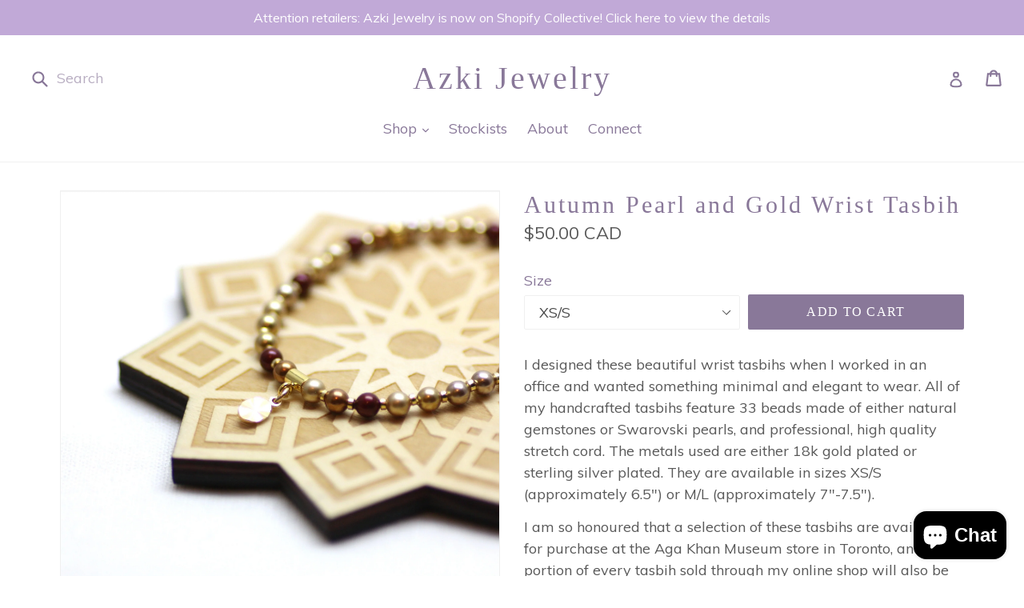

--- FILE ---
content_type: text/html; charset=utf-8
request_url: https://azkijewelry.com/products/autumn-pearl-and-gold-wrist-tasbih
body_size: 30853
content:
<!doctype html>
<!--[if IE 9]> <html class="ie9 no-js" lang="en"> <![endif]-->
<!--[if (gt IE 9)|!(IE)]><!--> <html class="no-js" lang="en"> <!--<![endif]-->
<head>
  <meta name="google-site-verification" content="fcpKpnUDemmrDOiYjLpHH025Ju_fNG2xnh_-Ml0a-ZI" />
  <meta charset="utf-8">
  <meta http-equiv="X-UA-Compatible" content="IE=edge,chrome=1">
  <meta name="viewport" content="width=device-width,initial-scale=1">
  <meta name="theme-color" content="#897899">
  <link rel="canonical" href="https://azkijewelry.com/products/autumn-pearl-and-gold-wrist-tasbih">

  
    <link rel="shortcut icon" href="//azkijewelry.com/cdn/shop/files/Azki.ShopIcon.1_32x32.png?v=1613511453" type="image/png">
  

  
  <title>
    Autumn Pearl and Gold Wrist Tasbih
    
    
    
      &ndash; Azki Jewelry
    
  </title>

  
    <meta name="description" content="I am so honoured that a selection of these tasbihs are available for purchase at the Aga Khan Museum store in Toronto, and a portion of every tasbih sold through my online shop will also be donated to the Museum.">
  

  <!-- /snippets/social-meta-tags.liquid -->
<meta property="og:site_name" content="Azki Jewelry">
<meta property="og:url" content="https://azkijewelry.com/products/autumn-pearl-and-gold-wrist-tasbih">
<meta property="og:title" content="Autumn Pearl and Gold Wrist Tasbih">
<meta property="og:type" content="product">
<meta property="og:description" content="I am so honoured that a selection of these tasbihs are available for purchase at the Aga Khan Museum store in Toronto, and a portion of every tasbih sold through my online shop will also be donated to the Museum."><meta property="og:price:amount" content="50.00">
  <meta property="og:price:currency" content="CAD"><meta property="og:image" content="http://azkijewelry.com/cdn/shop/products/A_-_IMG_8297_-_Sized_1024x1024.JPG?v=1531457734"><meta property="og:image" content="http://azkijewelry.com/cdn/shop/products/A_-_IMG_8303_-_Sized_1024x1024.JPG?v=1531457734"><meta property="og:image" content="http://azkijewelry.com/cdn/shop/products/A_-_IMG_8310_-_Sized_1024x1024.JPG?v=1531457734">
<meta property="og:image:secure_url" content="https://azkijewelry.com/cdn/shop/products/A_-_IMG_8297_-_Sized_1024x1024.JPG?v=1531457734"><meta property="og:image:secure_url" content="https://azkijewelry.com/cdn/shop/products/A_-_IMG_8303_-_Sized_1024x1024.JPG?v=1531457734"><meta property="og:image:secure_url" content="https://azkijewelry.com/cdn/shop/products/A_-_IMG_8310_-_Sized_1024x1024.JPG?v=1531457734">

<meta name="twitter:site" content="@">
<meta name="twitter:card" content="summary_large_image">
<meta name="twitter:title" content="Autumn Pearl and Gold Wrist Tasbih">
<meta name="twitter:description" content="I am so honoured that a selection of these tasbihs are available for purchase at the Aga Khan Museum store in Toronto, and a portion of every tasbih sold through my online shop will also be donated to the Museum.">


  <link href="//azkijewelry.com/cdn/shop/t/46/assets/theme.scss.css?v=69316572940369127901703242654" rel="stylesheet" type="text/css" media="all" />
  

  <link href="//fonts.googleapis.com/css?family=Muli:400,700" rel="stylesheet" type="text/css" media="all" />




  <script>
    var theme = {
      strings: {
        addToCart: "Add to cart",
        soldOut: "Sold out",
        unavailable: "Unavailable",
        showMore: "Show More",
        showLess: "Show Less"
      },
      moneyFormat: "\u003cspan class=money\u003e${{amount}} CAD\u003c\/span\u003e"
    }

    document.documentElement.className = document.documentElement.className.replace('no-js', 'js');
  </script>

  <!--[if (lte IE 9) ]><script src="//azkijewelry.com/cdn/shop/t/46/assets/match-media.min.js?v=22265819453975888031572931770" type="text/javascript"></script><![endif]-->

  

  <!--[if (gt IE 9)|!(IE)]><!--><script src="//azkijewelry.com/cdn/shop/t/46/assets/vendor.js?v=136118274122071307521572931773" defer="defer"></script><!--<![endif]-->
  <!--[if lte IE 9]><script src="//azkijewelry.com/cdn/shop/t/46/assets/vendor.js?v=136118274122071307521572931773"></script><![endif]-->

  <!--[if (gt IE 9)|!(IE)]><!--><script src="//azkijewelry.com/cdn/shop/t/46/assets/theme.js?v=157915646904488482801572931771" defer="defer"></script><!--<![endif]-->
  <!--[if lte IE 9]><script src="//azkijewelry.com/cdn/shop/t/46/assets/theme.js?v=157915646904488482801572931771"></script><![endif]-->

  <script>window.performance && window.performance.mark && window.performance.mark('shopify.content_for_header.start');</script><meta id="shopify-digital-wallet" name="shopify-digital-wallet" content="/18053971/digital_wallets/dialog">
<meta name="shopify-checkout-api-token" content="e6078309811e46b6f73c179c56e36a57">
<meta id="in-context-paypal-metadata" data-shop-id="18053971" data-venmo-supported="false" data-environment="production" data-locale="en_US" data-paypal-v4="true" data-currency="CAD">
<link rel="alternate" type="application/json+oembed" href="https://azkijewelry.com/products/autumn-pearl-and-gold-wrist-tasbih.oembed">
<script async="async" src="/checkouts/internal/preloads.js?locale=en-CA"></script>
<link rel="preconnect" href="https://shop.app" crossorigin="anonymous">
<script async="async" src="https://shop.app/checkouts/internal/preloads.js?locale=en-CA&shop_id=18053971" crossorigin="anonymous"></script>
<script id="apple-pay-shop-capabilities" type="application/json">{"shopId":18053971,"countryCode":"CA","currencyCode":"CAD","merchantCapabilities":["supports3DS"],"merchantId":"gid:\/\/shopify\/Shop\/18053971","merchantName":"Azki Jewelry","requiredBillingContactFields":["postalAddress","email"],"requiredShippingContactFields":["postalAddress","email"],"shippingType":"shipping","supportedNetworks":["visa","masterCard","amex","discover","interac","jcb"],"total":{"type":"pending","label":"Azki Jewelry","amount":"1.00"},"shopifyPaymentsEnabled":true,"supportsSubscriptions":true}</script>
<script id="shopify-features" type="application/json">{"accessToken":"e6078309811e46b6f73c179c56e36a57","betas":["rich-media-storefront-analytics"],"domain":"azkijewelry.com","predictiveSearch":true,"shopId":18053971,"locale":"en"}</script>
<script>var Shopify = Shopify || {};
Shopify.shop = "azki-jewelry.myshopify.com";
Shopify.locale = "en";
Shopify.currency = {"active":"CAD","rate":"1.0"};
Shopify.country = "CA";
Shopify.theme = {"name":"Debut - Azki","id":78041383050,"schema_name":"Debut","schema_version":"1.2.0","theme_store_id":796,"role":"main"};
Shopify.theme.handle = "null";
Shopify.theme.style = {"id":null,"handle":null};
Shopify.cdnHost = "azkijewelry.com/cdn";
Shopify.routes = Shopify.routes || {};
Shopify.routes.root = "/";</script>
<script type="module">!function(o){(o.Shopify=o.Shopify||{}).modules=!0}(window);</script>
<script>!function(o){function n(){var o=[];function n(){o.push(Array.prototype.slice.apply(arguments))}return n.q=o,n}var t=o.Shopify=o.Shopify||{};t.loadFeatures=n(),t.autoloadFeatures=n()}(window);</script>
<script>
  window.ShopifyPay = window.ShopifyPay || {};
  window.ShopifyPay.apiHost = "shop.app\/pay";
  window.ShopifyPay.redirectState = null;
</script>
<script id="shop-js-analytics" type="application/json">{"pageType":"product"}</script>
<script defer="defer" async type="module" src="//azkijewelry.com/cdn/shopifycloud/shop-js/modules/v2/client.init-shop-cart-sync_BdyHc3Nr.en.esm.js"></script>
<script defer="defer" async type="module" src="//azkijewelry.com/cdn/shopifycloud/shop-js/modules/v2/chunk.common_Daul8nwZ.esm.js"></script>
<script type="module">
  await import("//azkijewelry.com/cdn/shopifycloud/shop-js/modules/v2/client.init-shop-cart-sync_BdyHc3Nr.en.esm.js");
await import("//azkijewelry.com/cdn/shopifycloud/shop-js/modules/v2/chunk.common_Daul8nwZ.esm.js");

  window.Shopify.SignInWithShop?.initShopCartSync?.({"fedCMEnabled":true,"windoidEnabled":true});

</script>
<script>
  window.Shopify = window.Shopify || {};
  if (!window.Shopify.featureAssets) window.Shopify.featureAssets = {};
  window.Shopify.featureAssets['shop-js'] = {"shop-cart-sync":["modules/v2/client.shop-cart-sync_QYOiDySF.en.esm.js","modules/v2/chunk.common_Daul8nwZ.esm.js"],"init-fed-cm":["modules/v2/client.init-fed-cm_DchLp9rc.en.esm.js","modules/v2/chunk.common_Daul8nwZ.esm.js"],"shop-button":["modules/v2/client.shop-button_OV7bAJc5.en.esm.js","modules/v2/chunk.common_Daul8nwZ.esm.js"],"init-windoid":["modules/v2/client.init-windoid_DwxFKQ8e.en.esm.js","modules/v2/chunk.common_Daul8nwZ.esm.js"],"shop-cash-offers":["modules/v2/client.shop-cash-offers_DWtL6Bq3.en.esm.js","modules/v2/chunk.common_Daul8nwZ.esm.js","modules/v2/chunk.modal_CQq8HTM6.esm.js"],"shop-toast-manager":["modules/v2/client.shop-toast-manager_CX9r1SjA.en.esm.js","modules/v2/chunk.common_Daul8nwZ.esm.js"],"init-shop-email-lookup-coordinator":["modules/v2/client.init-shop-email-lookup-coordinator_UhKnw74l.en.esm.js","modules/v2/chunk.common_Daul8nwZ.esm.js"],"pay-button":["modules/v2/client.pay-button_DzxNnLDY.en.esm.js","modules/v2/chunk.common_Daul8nwZ.esm.js"],"avatar":["modules/v2/client.avatar_BTnouDA3.en.esm.js"],"init-shop-cart-sync":["modules/v2/client.init-shop-cart-sync_BdyHc3Nr.en.esm.js","modules/v2/chunk.common_Daul8nwZ.esm.js"],"shop-login-button":["modules/v2/client.shop-login-button_D8B466_1.en.esm.js","modules/v2/chunk.common_Daul8nwZ.esm.js","modules/v2/chunk.modal_CQq8HTM6.esm.js"],"init-customer-accounts-sign-up":["modules/v2/client.init-customer-accounts-sign-up_C8fpPm4i.en.esm.js","modules/v2/client.shop-login-button_D8B466_1.en.esm.js","modules/v2/chunk.common_Daul8nwZ.esm.js","modules/v2/chunk.modal_CQq8HTM6.esm.js"],"init-shop-for-new-customer-accounts":["modules/v2/client.init-shop-for-new-customer-accounts_CVTO0Ztu.en.esm.js","modules/v2/client.shop-login-button_D8B466_1.en.esm.js","modules/v2/chunk.common_Daul8nwZ.esm.js","modules/v2/chunk.modal_CQq8HTM6.esm.js"],"init-customer-accounts":["modules/v2/client.init-customer-accounts_dRgKMfrE.en.esm.js","modules/v2/client.shop-login-button_D8B466_1.en.esm.js","modules/v2/chunk.common_Daul8nwZ.esm.js","modules/v2/chunk.modal_CQq8HTM6.esm.js"],"shop-follow-button":["modules/v2/client.shop-follow-button_CkZpjEct.en.esm.js","modules/v2/chunk.common_Daul8nwZ.esm.js","modules/v2/chunk.modal_CQq8HTM6.esm.js"],"lead-capture":["modules/v2/client.lead-capture_BntHBhfp.en.esm.js","modules/v2/chunk.common_Daul8nwZ.esm.js","modules/v2/chunk.modal_CQq8HTM6.esm.js"],"checkout-modal":["modules/v2/client.checkout-modal_CfxcYbTm.en.esm.js","modules/v2/chunk.common_Daul8nwZ.esm.js","modules/v2/chunk.modal_CQq8HTM6.esm.js"],"shop-login":["modules/v2/client.shop-login_Da4GZ2H6.en.esm.js","modules/v2/chunk.common_Daul8nwZ.esm.js","modules/v2/chunk.modal_CQq8HTM6.esm.js"],"payment-terms":["modules/v2/client.payment-terms_MV4M3zvL.en.esm.js","modules/v2/chunk.common_Daul8nwZ.esm.js","modules/v2/chunk.modal_CQq8HTM6.esm.js"]};
</script>
<script>(function() {
  var isLoaded = false;
  function asyncLoad() {
    if (isLoaded) return;
    isLoaded = true;
    var urls = ["https:\/\/loox.io\/widget\/V1Zhbd3lti\/loox.1638385899959.js?shop=azki-jewelry.myshopify.com","\/\/swymv3free-01.azureedge.net\/code\/swym-shopify.js?shop=azki-jewelry.myshopify.com"];
    for (var i = 0; i < urls.length; i++) {
      var s = document.createElement('script');
      s.type = 'text/javascript';
      s.async = true;
      s.src = urls[i];
      var x = document.getElementsByTagName('script')[0];
      x.parentNode.insertBefore(s, x);
    }
  };
  if(window.attachEvent) {
    window.attachEvent('onload', asyncLoad);
  } else {
    window.addEventListener('load', asyncLoad, false);
  }
})();</script>
<script id="__st">var __st={"a":18053971,"offset":-18000,"reqid":"8a2fec27-f54b-4506-8b0f-6773ccc275d5-1768944012","pageurl":"azkijewelry.com\/products\/autumn-pearl-and-gold-wrist-tasbih","u":"f7760a69d9df","p":"product","rtyp":"product","rid":586877960225};</script>
<script>window.ShopifyPaypalV4VisibilityTracking = true;</script>
<script id="captcha-bootstrap">!function(){'use strict';const t='contact',e='account',n='new_comment',o=[[t,t],['blogs',n],['comments',n],[t,'customer']],c=[[e,'customer_login'],[e,'guest_login'],[e,'recover_customer_password'],[e,'create_customer']],r=t=>t.map((([t,e])=>`form[action*='/${t}']:not([data-nocaptcha='true']) input[name='form_type'][value='${e}']`)).join(','),a=t=>()=>t?[...document.querySelectorAll(t)].map((t=>t.form)):[];function s(){const t=[...o],e=r(t);return a(e)}const i='password',u='form_key',d=['recaptcha-v3-token','g-recaptcha-response','h-captcha-response',i],f=()=>{try{return window.sessionStorage}catch{return}},m='__shopify_v',_=t=>t.elements[u];function p(t,e,n=!1){try{const o=window.sessionStorage,c=JSON.parse(o.getItem(e)),{data:r}=function(t){const{data:e,action:n}=t;return t[m]||n?{data:e,action:n}:{data:t,action:n}}(c);for(const[e,n]of Object.entries(r))t.elements[e]&&(t.elements[e].value=n);n&&o.removeItem(e)}catch(o){console.error('form repopulation failed',{error:o})}}const l='form_type',E='cptcha';function T(t){t.dataset[E]=!0}const w=window,h=w.document,L='Shopify',v='ce_forms',y='captcha';let A=!1;((t,e)=>{const n=(g='f06e6c50-85a8-45c8-87d0-21a2b65856fe',I='https://cdn.shopify.com/shopifycloud/storefront-forms-hcaptcha/ce_storefront_forms_captcha_hcaptcha.v1.5.2.iife.js',D={infoText:'Protected by hCaptcha',privacyText:'Privacy',termsText:'Terms'},(t,e,n)=>{const o=w[L][v],c=o.bindForm;if(c)return c(t,g,e,D).then(n);var r;o.q.push([[t,g,e,D],n]),r=I,A||(h.body.append(Object.assign(h.createElement('script'),{id:'captcha-provider',async:!0,src:r})),A=!0)});var g,I,D;w[L]=w[L]||{},w[L][v]=w[L][v]||{},w[L][v].q=[],w[L][y]=w[L][y]||{},w[L][y].protect=function(t,e){n(t,void 0,e),T(t)},Object.freeze(w[L][y]),function(t,e,n,w,h,L){const[v,y,A,g]=function(t,e,n){const i=e?o:[],u=t?c:[],d=[...i,...u],f=r(d),m=r(i),_=r(d.filter((([t,e])=>n.includes(e))));return[a(f),a(m),a(_),s()]}(w,h,L),I=t=>{const e=t.target;return e instanceof HTMLFormElement?e:e&&e.form},D=t=>v().includes(t);t.addEventListener('submit',(t=>{const e=I(t);if(!e)return;const n=D(e)&&!e.dataset.hcaptchaBound&&!e.dataset.recaptchaBound,o=_(e),c=g().includes(e)&&(!o||!o.value);(n||c)&&t.preventDefault(),c&&!n&&(function(t){try{if(!f())return;!function(t){const e=f();if(!e)return;const n=_(t);if(!n)return;const o=n.value;o&&e.removeItem(o)}(t);const e=Array.from(Array(32),(()=>Math.random().toString(36)[2])).join('');!function(t,e){_(t)||t.append(Object.assign(document.createElement('input'),{type:'hidden',name:u})),t.elements[u].value=e}(t,e),function(t,e){const n=f();if(!n)return;const o=[...t.querySelectorAll(`input[type='${i}']`)].map((({name:t})=>t)),c=[...d,...o],r={};for(const[a,s]of new FormData(t).entries())c.includes(a)||(r[a]=s);n.setItem(e,JSON.stringify({[m]:1,action:t.action,data:r}))}(t,e)}catch(e){console.error('failed to persist form',e)}}(e),e.submit())}));const S=(t,e)=>{t&&!t.dataset[E]&&(n(t,e.some((e=>e===t))),T(t))};for(const o of['focusin','change'])t.addEventListener(o,(t=>{const e=I(t);D(e)&&S(e,y())}));const B=e.get('form_key'),M=e.get(l),P=B&&M;t.addEventListener('DOMContentLoaded',(()=>{const t=y();if(P)for(const e of t)e.elements[l].value===M&&p(e,B);[...new Set([...A(),...v().filter((t=>'true'===t.dataset.shopifyCaptcha))])].forEach((e=>S(e,t)))}))}(h,new URLSearchParams(w.location.search),n,t,e,['guest_login'])})(!0,!0)}();</script>
<script integrity="sha256-4kQ18oKyAcykRKYeNunJcIwy7WH5gtpwJnB7kiuLZ1E=" data-source-attribution="shopify.loadfeatures" defer="defer" src="//azkijewelry.com/cdn/shopifycloud/storefront/assets/storefront/load_feature-a0a9edcb.js" crossorigin="anonymous"></script>
<script crossorigin="anonymous" defer="defer" src="//azkijewelry.com/cdn/shopifycloud/storefront/assets/shopify_pay/storefront-65b4c6d7.js?v=20250812"></script>
<script data-source-attribution="shopify.dynamic_checkout.dynamic.init">var Shopify=Shopify||{};Shopify.PaymentButton=Shopify.PaymentButton||{isStorefrontPortableWallets:!0,init:function(){window.Shopify.PaymentButton.init=function(){};var t=document.createElement("script");t.src="https://azkijewelry.com/cdn/shopifycloud/portable-wallets/latest/portable-wallets.en.js",t.type="module",document.head.appendChild(t)}};
</script>
<script data-source-attribution="shopify.dynamic_checkout.buyer_consent">
  function portableWalletsHideBuyerConsent(e){var t=document.getElementById("shopify-buyer-consent"),n=document.getElementById("shopify-subscription-policy-button");t&&n&&(t.classList.add("hidden"),t.setAttribute("aria-hidden","true"),n.removeEventListener("click",e))}function portableWalletsShowBuyerConsent(e){var t=document.getElementById("shopify-buyer-consent"),n=document.getElementById("shopify-subscription-policy-button");t&&n&&(t.classList.remove("hidden"),t.removeAttribute("aria-hidden"),n.addEventListener("click",e))}window.Shopify?.PaymentButton&&(window.Shopify.PaymentButton.hideBuyerConsent=portableWalletsHideBuyerConsent,window.Shopify.PaymentButton.showBuyerConsent=portableWalletsShowBuyerConsent);
</script>
<script data-source-attribution="shopify.dynamic_checkout.cart.bootstrap">document.addEventListener("DOMContentLoaded",(function(){function t(){return document.querySelector("shopify-accelerated-checkout-cart, shopify-accelerated-checkout")}if(t())Shopify.PaymentButton.init();else{new MutationObserver((function(e,n){t()&&(Shopify.PaymentButton.init(),n.disconnect())})).observe(document.body,{childList:!0,subtree:!0})}}));
</script>
<link id="shopify-accelerated-checkout-styles" rel="stylesheet" media="screen" href="https://azkijewelry.com/cdn/shopifycloud/portable-wallets/latest/accelerated-checkout-backwards-compat.css" crossorigin="anonymous">
<style id="shopify-accelerated-checkout-cart">
        #shopify-buyer-consent {
  margin-top: 1em;
  display: inline-block;
  width: 100%;
}

#shopify-buyer-consent.hidden {
  display: none;
}

#shopify-subscription-policy-button {
  background: none;
  border: none;
  padding: 0;
  text-decoration: underline;
  font-size: inherit;
  cursor: pointer;
}

#shopify-subscription-policy-button::before {
  box-shadow: none;
}

      </style>

<script>window.performance && window.performance.mark && window.performance.mark('shopify.content_for_header.end');</script>

	<script>var loox_global_hash = '1766516022442';</script><script>var loox_pop_active = true;var loox_pop_display = {"home_page":false,"product_page":true,"cart_page":false,"other_pages":false};</script><style>.loox-reviews-default { max-width: 1200px; margin: 0 auto; }.loox-rating .loox-icon { color:#c1a9d7; }
:root { --lxs-rating-icon-color: #c1a9d7; }</style>

<!-- Hotjar Tracking Code for https://azkijewelry.com/ -->
<script>
    (function(h,o,t,j,a,r){
        h.hj=h.hj||function(){(h.hj.q=h.hj.q||[]).push(arguments)};
        h._hjSettings={hjid:2730610,hjsv:6};
        a=o.getElementsByTagName('head')[0];
        r=o.createElement('script');r.async=1;
        r.src=t+h._hjSettings.hjid+j+h._hjSettings.hjsv;
        a.appendChild(r);
    })(window,document,'https://static.hotjar.com/c/hotjar-','.js?sv=');
</script>
<script src="https://cdn.shopify.com/extensions/e4b3a77b-20c9-4161-b1bb-deb87046128d/inbox-1253/assets/inbox-chat-loader.js" type="text/javascript" defer="defer"></script>
<link href="https://monorail-edge.shopifysvc.com" rel="dns-prefetch">
<script>(function(){if ("sendBeacon" in navigator && "performance" in window) {try {var session_token_from_headers = performance.getEntriesByType('navigation')[0].serverTiming.find(x => x.name == '_s').description;} catch {var session_token_from_headers = undefined;}var session_cookie_matches = document.cookie.match(/_shopify_s=([^;]*)/);var session_token_from_cookie = session_cookie_matches && session_cookie_matches.length === 2 ? session_cookie_matches[1] : "";var session_token = session_token_from_headers || session_token_from_cookie || "";function handle_abandonment_event(e) {var entries = performance.getEntries().filter(function(entry) {return /monorail-edge.shopifysvc.com/.test(entry.name);});if (!window.abandonment_tracked && entries.length === 0) {window.abandonment_tracked = true;var currentMs = Date.now();var navigation_start = performance.timing.navigationStart;var payload = {shop_id: 18053971,url: window.location.href,navigation_start,duration: currentMs - navigation_start,session_token,page_type: "product"};window.navigator.sendBeacon("https://monorail-edge.shopifysvc.com/v1/produce", JSON.stringify({schema_id: "online_store_buyer_site_abandonment/1.1",payload: payload,metadata: {event_created_at_ms: currentMs,event_sent_at_ms: currentMs}}));}}window.addEventListener('pagehide', handle_abandonment_event);}}());</script>
<script id="web-pixels-manager-setup">(function e(e,d,r,n,o){if(void 0===o&&(o={}),!Boolean(null===(a=null===(i=window.Shopify)||void 0===i?void 0:i.analytics)||void 0===a?void 0:a.replayQueue)){var i,a;window.Shopify=window.Shopify||{};var t=window.Shopify;t.analytics=t.analytics||{};var s=t.analytics;s.replayQueue=[],s.publish=function(e,d,r){return s.replayQueue.push([e,d,r]),!0};try{self.performance.mark("wpm:start")}catch(e){}var l=function(){var e={modern:/Edge?\/(1{2}[4-9]|1[2-9]\d|[2-9]\d{2}|\d{4,})\.\d+(\.\d+|)|Firefox\/(1{2}[4-9]|1[2-9]\d|[2-9]\d{2}|\d{4,})\.\d+(\.\d+|)|Chrom(ium|e)\/(9{2}|\d{3,})\.\d+(\.\d+|)|(Maci|X1{2}).+ Version\/(15\.\d+|(1[6-9]|[2-9]\d|\d{3,})\.\d+)([,.]\d+|)( \(\w+\)|)( Mobile\/\w+|) Safari\/|Chrome.+OPR\/(9{2}|\d{3,})\.\d+\.\d+|(CPU[ +]OS|iPhone[ +]OS|CPU[ +]iPhone|CPU IPhone OS|CPU iPad OS)[ +]+(15[._]\d+|(1[6-9]|[2-9]\d|\d{3,})[._]\d+)([._]\d+|)|Android:?[ /-](13[3-9]|1[4-9]\d|[2-9]\d{2}|\d{4,})(\.\d+|)(\.\d+|)|Android.+Firefox\/(13[5-9]|1[4-9]\d|[2-9]\d{2}|\d{4,})\.\d+(\.\d+|)|Android.+Chrom(ium|e)\/(13[3-9]|1[4-9]\d|[2-9]\d{2}|\d{4,})\.\d+(\.\d+|)|SamsungBrowser\/([2-9]\d|\d{3,})\.\d+/,legacy:/Edge?\/(1[6-9]|[2-9]\d|\d{3,})\.\d+(\.\d+|)|Firefox\/(5[4-9]|[6-9]\d|\d{3,})\.\d+(\.\d+|)|Chrom(ium|e)\/(5[1-9]|[6-9]\d|\d{3,})\.\d+(\.\d+|)([\d.]+$|.*Safari\/(?![\d.]+ Edge\/[\d.]+$))|(Maci|X1{2}).+ Version\/(10\.\d+|(1[1-9]|[2-9]\d|\d{3,})\.\d+)([,.]\d+|)( \(\w+\)|)( Mobile\/\w+|) Safari\/|Chrome.+OPR\/(3[89]|[4-9]\d|\d{3,})\.\d+\.\d+|(CPU[ +]OS|iPhone[ +]OS|CPU[ +]iPhone|CPU IPhone OS|CPU iPad OS)[ +]+(10[._]\d+|(1[1-9]|[2-9]\d|\d{3,})[._]\d+)([._]\d+|)|Android:?[ /-](13[3-9]|1[4-9]\d|[2-9]\d{2}|\d{4,})(\.\d+|)(\.\d+|)|Mobile Safari.+OPR\/([89]\d|\d{3,})\.\d+\.\d+|Android.+Firefox\/(13[5-9]|1[4-9]\d|[2-9]\d{2}|\d{4,})\.\d+(\.\d+|)|Android.+Chrom(ium|e)\/(13[3-9]|1[4-9]\d|[2-9]\d{2}|\d{4,})\.\d+(\.\d+|)|Android.+(UC? ?Browser|UCWEB|U3)[ /]?(15\.([5-9]|\d{2,})|(1[6-9]|[2-9]\d|\d{3,})\.\d+)\.\d+|SamsungBrowser\/(5\.\d+|([6-9]|\d{2,})\.\d+)|Android.+MQ{2}Browser\/(14(\.(9|\d{2,})|)|(1[5-9]|[2-9]\d|\d{3,})(\.\d+|))(\.\d+|)|K[Aa][Ii]OS\/(3\.\d+|([4-9]|\d{2,})\.\d+)(\.\d+|)/},d=e.modern,r=e.legacy,n=navigator.userAgent;return n.match(d)?"modern":n.match(r)?"legacy":"unknown"}(),u="modern"===l?"modern":"legacy",c=(null!=n?n:{modern:"",legacy:""})[u],f=function(e){return[e.baseUrl,"/wpm","/b",e.hashVersion,"modern"===e.buildTarget?"m":"l",".js"].join("")}({baseUrl:d,hashVersion:r,buildTarget:u}),m=function(e){var d=e.version,r=e.bundleTarget,n=e.surface,o=e.pageUrl,i=e.monorailEndpoint;return{emit:function(e){var a=e.status,t=e.errorMsg,s=(new Date).getTime(),l=JSON.stringify({metadata:{event_sent_at_ms:s},events:[{schema_id:"web_pixels_manager_load/3.1",payload:{version:d,bundle_target:r,page_url:o,status:a,surface:n,error_msg:t},metadata:{event_created_at_ms:s}}]});if(!i)return console&&console.warn&&console.warn("[Web Pixels Manager] No Monorail endpoint provided, skipping logging."),!1;try{return self.navigator.sendBeacon.bind(self.navigator)(i,l)}catch(e){}var u=new XMLHttpRequest;try{return u.open("POST",i,!0),u.setRequestHeader("Content-Type","text/plain"),u.send(l),!0}catch(e){return console&&console.warn&&console.warn("[Web Pixels Manager] Got an unhandled error while logging to Monorail."),!1}}}}({version:r,bundleTarget:l,surface:e.surface,pageUrl:self.location.href,monorailEndpoint:e.monorailEndpoint});try{o.browserTarget=l,function(e){var d=e.src,r=e.async,n=void 0===r||r,o=e.onload,i=e.onerror,a=e.sri,t=e.scriptDataAttributes,s=void 0===t?{}:t,l=document.createElement("script"),u=document.querySelector("head"),c=document.querySelector("body");if(l.async=n,l.src=d,a&&(l.integrity=a,l.crossOrigin="anonymous"),s)for(var f in s)if(Object.prototype.hasOwnProperty.call(s,f))try{l.dataset[f]=s[f]}catch(e){}if(o&&l.addEventListener("load",o),i&&l.addEventListener("error",i),u)u.appendChild(l);else{if(!c)throw new Error("Did not find a head or body element to append the script");c.appendChild(l)}}({src:f,async:!0,onload:function(){if(!function(){var e,d;return Boolean(null===(d=null===(e=window.Shopify)||void 0===e?void 0:e.analytics)||void 0===d?void 0:d.initialized)}()){var d=window.webPixelsManager.init(e)||void 0;if(d){var r=window.Shopify.analytics;r.replayQueue.forEach((function(e){var r=e[0],n=e[1],o=e[2];d.publishCustomEvent(r,n,o)})),r.replayQueue=[],r.publish=d.publishCustomEvent,r.visitor=d.visitor,r.initialized=!0}}},onerror:function(){return m.emit({status:"failed",errorMsg:"".concat(f," has failed to load")})},sri:function(e){var d=/^sha384-[A-Za-z0-9+/=]+$/;return"string"==typeof e&&d.test(e)}(c)?c:"",scriptDataAttributes:o}),m.emit({status:"loading"})}catch(e){m.emit({status:"failed",errorMsg:(null==e?void 0:e.message)||"Unknown error"})}}})({shopId: 18053971,storefrontBaseUrl: "https://azkijewelry.com",extensionsBaseUrl: "https://extensions.shopifycdn.com/cdn/shopifycloud/web-pixels-manager",monorailEndpoint: "https://monorail-edge.shopifysvc.com/unstable/produce_batch",surface: "storefront-renderer",enabledBetaFlags: ["2dca8a86"],webPixelsConfigList: [{"id":"77529284","configuration":"{\"tagID\":\"2612473956742\"}","eventPayloadVersion":"v1","runtimeContext":"STRICT","scriptVersion":"18031546ee651571ed29edbe71a3550b","type":"APP","apiClientId":3009811,"privacyPurposes":["ANALYTICS","MARKETING","SALE_OF_DATA"],"dataSharingAdjustments":{"protectedCustomerApprovalScopes":["read_customer_address","read_customer_email","read_customer_name","read_customer_personal_data","read_customer_phone"]}},{"id":"63701188","eventPayloadVersion":"v1","runtimeContext":"LAX","scriptVersion":"1","type":"CUSTOM","privacyPurposes":["MARKETING"],"name":"Meta pixel (migrated)"},{"id":"97157316","eventPayloadVersion":"v1","runtimeContext":"LAX","scriptVersion":"1","type":"CUSTOM","privacyPurposes":["ANALYTICS"],"name":"Google Analytics tag (migrated)"},{"id":"shopify-app-pixel","configuration":"{}","eventPayloadVersion":"v1","runtimeContext":"STRICT","scriptVersion":"0450","apiClientId":"shopify-pixel","type":"APP","privacyPurposes":["ANALYTICS","MARKETING"]},{"id":"shopify-custom-pixel","eventPayloadVersion":"v1","runtimeContext":"LAX","scriptVersion":"0450","apiClientId":"shopify-pixel","type":"CUSTOM","privacyPurposes":["ANALYTICS","MARKETING"]}],isMerchantRequest: false,initData: {"shop":{"name":"Azki Jewelry","paymentSettings":{"currencyCode":"CAD"},"myshopifyDomain":"azki-jewelry.myshopify.com","countryCode":"CA","storefrontUrl":"https:\/\/azkijewelry.com"},"customer":null,"cart":null,"checkout":null,"productVariants":[{"price":{"amount":50.0,"currencyCode":"CAD"},"product":{"title":"Autumn Pearl and Gold Wrist Tasbih","vendor":"Azki Jewelry","id":"586877960225","untranslatedTitle":"Autumn Pearl and Gold Wrist Tasbih","url":"\/products\/autumn-pearl-and-gold-wrist-tasbih","type":"Wrist Tasbihs"},"id":"7438134870049","image":{"src":"\/\/azkijewelry.com\/cdn\/shop\/products\/A_-_IMG_8297_-_Sized.JPG?v=1531457734"},"sku":"","title":"XS\/S","untranslatedTitle":"XS\/S"},{"price":{"amount":50.0,"currencyCode":"CAD"},"product":{"title":"Autumn Pearl and Gold Wrist Tasbih","vendor":"Azki Jewelry","id":"586877960225","untranslatedTitle":"Autumn Pearl and Gold Wrist Tasbih","url":"\/products\/autumn-pearl-and-gold-wrist-tasbih","type":"Wrist Tasbihs"},"id":"7438134902817","image":{"src":"\/\/azkijewelry.com\/cdn\/shop\/products\/A_-_IMG_8297_-_Sized.JPG?v=1531457734"},"sku":"","title":"M\/L","untranslatedTitle":"M\/L"}],"purchasingCompany":null},},"https://azkijewelry.com/cdn","fcfee988w5aeb613cpc8e4bc33m6693e112",{"modern":"","legacy":""},{"shopId":"18053971","storefrontBaseUrl":"https:\/\/azkijewelry.com","extensionBaseUrl":"https:\/\/extensions.shopifycdn.com\/cdn\/shopifycloud\/web-pixels-manager","surface":"storefront-renderer","enabledBetaFlags":"[\"2dca8a86\"]","isMerchantRequest":"false","hashVersion":"fcfee988w5aeb613cpc8e4bc33m6693e112","publish":"custom","events":"[[\"page_viewed\",{}],[\"product_viewed\",{\"productVariant\":{\"price\":{\"amount\":50.0,\"currencyCode\":\"CAD\"},\"product\":{\"title\":\"Autumn Pearl and Gold Wrist Tasbih\",\"vendor\":\"Azki Jewelry\",\"id\":\"586877960225\",\"untranslatedTitle\":\"Autumn Pearl and Gold Wrist Tasbih\",\"url\":\"\/products\/autumn-pearl-and-gold-wrist-tasbih\",\"type\":\"Wrist Tasbihs\"},\"id\":\"7438134870049\",\"image\":{\"src\":\"\/\/azkijewelry.com\/cdn\/shop\/products\/A_-_IMG_8297_-_Sized.JPG?v=1531457734\"},\"sku\":\"\",\"title\":\"XS\/S\",\"untranslatedTitle\":\"XS\/S\"}}]]"});</script><script>
  window.ShopifyAnalytics = window.ShopifyAnalytics || {};
  window.ShopifyAnalytics.meta = window.ShopifyAnalytics.meta || {};
  window.ShopifyAnalytics.meta.currency = 'CAD';
  var meta = {"product":{"id":586877960225,"gid":"gid:\/\/shopify\/Product\/586877960225","vendor":"Azki Jewelry","type":"Wrist Tasbihs","handle":"autumn-pearl-and-gold-wrist-tasbih","variants":[{"id":7438134870049,"price":5000,"name":"Autumn Pearl and Gold Wrist Tasbih - XS\/S","public_title":"XS\/S","sku":""},{"id":7438134902817,"price":5000,"name":"Autumn Pearl and Gold Wrist Tasbih - M\/L","public_title":"M\/L","sku":""}],"remote":false},"page":{"pageType":"product","resourceType":"product","resourceId":586877960225,"requestId":"8a2fec27-f54b-4506-8b0f-6773ccc275d5-1768944012"}};
  for (var attr in meta) {
    window.ShopifyAnalytics.meta[attr] = meta[attr];
  }
</script>
<script class="analytics">
  (function () {
    var customDocumentWrite = function(content) {
      var jquery = null;

      if (window.jQuery) {
        jquery = window.jQuery;
      } else if (window.Checkout && window.Checkout.$) {
        jquery = window.Checkout.$;
      }

      if (jquery) {
        jquery('body').append(content);
      }
    };

    var hasLoggedConversion = function(token) {
      if (token) {
        return document.cookie.indexOf('loggedConversion=' + token) !== -1;
      }
      return false;
    }

    var setCookieIfConversion = function(token) {
      if (token) {
        var twoMonthsFromNow = new Date(Date.now());
        twoMonthsFromNow.setMonth(twoMonthsFromNow.getMonth() + 2);

        document.cookie = 'loggedConversion=' + token + '; expires=' + twoMonthsFromNow;
      }
    }

    var trekkie = window.ShopifyAnalytics.lib = window.trekkie = window.trekkie || [];
    if (trekkie.integrations) {
      return;
    }
    trekkie.methods = [
      'identify',
      'page',
      'ready',
      'track',
      'trackForm',
      'trackLink'
    ];
    trekkie.factory = function(method) {
      return function() {
        var args = Array.prototype.slice.call(arguments);
        args.unshift(method);
        trekkie.push(args);
        return trekkie;
      };
    };
    for (var i = 0; i < trekkie.methods.length; i++) {
      var key = trekkie.methods[i];
      trekkie[key] = trekkie.factory(key);
    }
    trekkie.load = function(config) {
      trekkie.config = config || {};
      trekkie.config.initialDocumentCookie = document.cookie;
      var first = document.getElementsByTagName('script')[0];
      var script = document.createElement('script');
      script.type = 'text/javascript';
      script.onerror = function(e) {
        var scriptFallback = document.createElement('script');
        scriptFallback.type = 'text/javascript';
        scriptFallback.onerror = function(error) {
                var Monorail = {
      produce: function produce(monorailDomain, schemaId, payload) {
        var currentMs = new Date().getTime();
        var event = {
          schema_id: schemaId,
          payload: payload,
          metadata: {
            event_created_at_ms: currentMs,
            event_sent_at_ms: currentMs
          }
        };
        return Monorail.sendRequest("https://" + monorailDomain + "/v1/produce", JSON.stringify(event));
      },
      sendRequest: function sendRequest(endpointUrl, payload) {
        // Try the sendBeacon API
        if (window && window.navigator && typeof window.navigator.sendBeacon === 'function' && typeof window.Blob === 'function' && !Monorail.isIos12()) {
          var blobData = new window.Blob([payload], {
            type: 'text/plain'
          });

          if (window.navigator.sendBeacon(endpointUrl, blobData)) {
            return true;
          } // sendBeacon was not successful

        } // XHR beacon

        var xhr = new XMLHttpRequest();

        try {
          xhr.open('POST', endpointUrl);
          xhr.setRequestHeader('Content-Type', 'text/plain');
          xhr.send(payload);
        } catch (e) {
          console.log(e);
        }

        return false;
      },
      isIos12: function isIos12() {
        return window.navigator.userAgent.lastIndexOf('iPhone; CPU iPhone OS 12_') !== -1 || window.navigator.userAgent.lastIndexOf('iPad; CPU OS 12_') !== -1;
      }
    };
    Monorail.produce('monorail-edge.shopifysvc.com',
      'trekkie_storefront_load_errors/1.1',
      {shop_id: 18053971,
      theme_id: 78041383050,
      app_name: "storefront",
      context_url: window.location.href,
      source_url: "//azkijewelry.com/cdn/s/trekkie.storefront.cd680fe47e6c39ca5d5df5f0a32d569bc48c0f27.min.js"});

        };
        scriptFallback.async = true;
        scriptFallback.src = '//azkijewelry.com/cdn/s/trekkie.storefront.cd680fe47e6c39ca5d5df5f0a32d569bc48c0f27.min.js';
        first.parentNode.insertBefore(scriptFallback, first);
      };
      script.async = true;
      script.src = '//azkijewelry.com/cdn/s/trekkie.storefront.cd680fe47e6c39ca5d5df5f0a32d569bc48c0f27.min.js';
      first.parentNode.insertBefore(script, first);
    };
    trekkie.load(
      {"Trekkie":{"appName":"storefront","development":false,"defaultAttributes":{"shopId":18053971,"isMerchantRequest":null,"themeId":78041383050,"themeCityHash":"4521307004442406981","contentLanguage":"en","currency":"CAD","eventMetadataId":"2c3348a2-ec58-4905-bba7-8df44d895aee"},"isServerSideCookieWritingEnabled":true,"monorailRegion":"shop_domain","enabledBetaFlags":["65f19447"]},"Session Attribution":{},"S2S":{"facebookCapiEnabled":false,"source":"trekkie-storefront-renderer","apiClientId":580111}}
    );

    var loaded = false;
    trekkie.ready(function() {
      if (loaded) return;
      loaded = true;

      window.ShopifyAnalytics.lib = window.trekkie;

      var originalDocumentWrite = document.write;
      document.write = customDocumentWrite;
      try { window.ShopifyAnalytics.merchantGoogleAnalytics.call(this); } catch(error) {};
      document.write = originalDocumentWrite;

      window.ShopifyAnalytics.lib.page(null,{"pageType":"product","resourceType":"product","resourceId":586877960225,"requestId":"8a2fec27-f54b-4506-8b0f-6773ccc275d5-1768944012","shopifyEmitted":true});

      var match = window.location.pathname.match(/checkouts\/(.+)\/(thank_you|post_purchase)/)
      var token = match? match[1]: undefined;
      if (!hasLoggedConversion(token)) {
        setCookieIfConversion(token);
        window.ShopifyAnalytics.lib.track("Viewed Product",{"currency":"CAD","variantId":7438134870049,"productId":586877960225,"productGid":"gid:\/\/shopify\/Product\/586877960225","name":"Autumn Pearl and Gold Wrist Tasbih - XS\/S","price":"50.00","sku":"","brand":"Azki Jewelry","variant":"XS\/S","category":"Wrist Tasbihs","nonInteraction":true,"remote":false},undefined,undefined,{"shopifyEmitted":true});
      window.ShopifyAnalytics.lib.track("monorail:\/\/trekkie_storefront_viewed_product\/1.1",{"currency":"CAD","variantId":7438134870049,"productId":586877960225,"productGid":"gid:\/\/shopify\/Product\/586877960225","name":"Autumn Pearl and Gold Wrist Tasbih - XS\/S","price":"50.00","sku":"","brand":"Azki Jewelry","variant":"XS\/S","category":"Wrist Tasbihs","nonInteraction":true,"remote":false,"referer":"https:\/\/azkijewelry.com\/products\/autumn-pearl-and-gold-wrist-tasbih"});
      }
    });


        var eventsListenerScript = document.createElement('script');
        eventsListenerScript.async = true;
        eventsListenerScript.src = "//azkijewelry.com/cdn/shopifycloud/storefront/assets/shop_events_listener-3da45d37.js";
        document.getElementsByTagName('head')[0].appendChild(eventsListenerScript);

})();</script>
  <script>
  if (!window.ga || (window.ga && typeof window.ga !== 'function')) {
    window.ga = function ga() {
      (window.ga.q = window.ga.q || []).push(arguments);
      if (window.Shopify && window.Shopify.analytics && typeof window.Shopify.analytics.publish === 'function') {
        window.Shopify.analytics.publish("ga_stub_called", {}, {sendTo: "google_osp_migration"});
      }
      console.error("Shopify's Google Analytics stub called with:", Array.from(arguments), "\nSee https://help.shopify.com/manual/promoting-marketing/pixels/pixel-migration#google for more information.");
    };
    if (window.Shopify && window.Shopify.analytics && typeof window.Shopify.analytics.publish === 'function') {
      window.Shopify.analytics.publish("ga_stub_initialized", {}, {sendTo: "google_osp_migration"});
    }
  }
</script>
<script
  defer
  src="https://azkijewelry.com/cdn/shopifycloud/perf-kit/shopify-perf-kit-3.0.4.min.js"
  data-application="storefront-renderer"
  data-shop-id="18053971"
  data-render-region="gcp-us-central1"
  data-page-type="product"
  data-theme-instance-id="78041383050"
  data-theme-name="Debut"
  data-theme-version="1.2.0"
  data-monorail-region="shop_domain"
  data-resource-timing-sampling-rate="10"
  data-shs="true"
  data-shs-beacon="true"
  data-shs-export-with-fetch="true"
  data-shs-logs-sample-rate="1"
  data-shs-beacon-endpoint="https://azkijewelry.com/api/collect"
></script>
</head>

<body class="template-product">

  <a class="in-page-link visually-hidden skip-link" href="#MainContent">Skip to content</a>

  <div id="SearchDrawer" class="search-bar drawer drawer--top">
    <div class="search-bar__table">
      <div class="search-bar__table-cell search-bar__form-wrapper">
        <form class="search search-bar__form" action="/search" method="get" role="search">
          <button class="search-bar__submit search__submit btn--link" type="submit">
            <svg aria-hidden="true" focusable="false" role="presentation" class="icon icon-search" viewBox="0 0 37 40"><path d="M35.6 36l-9.8-9.8c4.1-5.4 3.6-13.2-1.3-18.1-5.4-5.4-14.2-5.4-19.7 0-5.4 5.4-5.4 14.2 0 19.7 2.6 2.6 6.1 4.1 9.8 4.1 3 0 5.9-1 8.3-2.8l9.8 9.8c.4.4.9.6 1.4.6s1-.2 1.4-.6c.9-.9.9-2.1.1-2.9zm-20.9-8.2c-2.6 0-5.1-1-7-2.9-3.9-3.9-3.9-10.1 0-14C9.6 9 12.2 8 14.7 8s5.1 1 7 2.9c3.9 3.9 3.9 10.1 0 14-1.9 1.9-4.4 2.9-7 2.9z"/></svg>
            <span class="icon__fallback-text">Submit</span>
          </button>
          <input class="search__input search-bar__input" type="search" name="q" value="" placeholder="Search" aria-label="Search">
        </form>
      </div>
      <div class="search-bar__table-cell text-right">
        <button type="button" class="btn--link search-bar__close js-drawer-close">
          <svg aria-hidden="true" focusable="false" role="presentation" class="icon icon-close" viewBox="0 0 37 40"><path d="M21.3 23l11-11c.8-.8.8-2 0-2.8-.8-.8-2-.8-2.8 0l-11 11-11-11c-.8-.8-2-.8-2.8 0-.8.8-.8 2 0 2.8l11 11-11 11c-.8.8-.8 2 0 2.8.4.4.9.6 1.4.6s1-.2 1.4-.6l11-11 11 11c.4.4.9.6 1.4.6s1-.2 1.4-.6c.8-.8.8-2 0-2.8l-11-11z"/></svg>
          <span class="icon__fallback-text">Close search</span>
        </button>
      </div>
    </div>
  </div>

  <div id="shopify-section-header" class="shopify-section"><style>  
  
    .announcement-bar {
      background-color: #c1a9d7;
    }
    .announcement-bar__message {
      color: #ffffff;
    }
  
</style>



<div data-section-id="header" data-section-type="header-section">

  
  <nav class="mobile-nav-wrapper medium-up--hide" role="navigation">
    <ul id="MobileNav" class="mobile-nav">
      
<li class="mobile-nav__item border-bottom">
          
            <button type="button" class="btn--link js-toggle-submenu mobile-nav__link" data-target="shop" data-level="1">
              Shop
              <div class="mobile-nav__icon">
                <svg aria-hidden="true" focusable="false" role="presentation" class="icon icon-chevron-right" viewBox="0 0 284.49 498.98"><defs><style>.cls-1{fill:#231f20}</style></defs><path class="cls-1" d="M223.18 628.49a35 35 0 0 1-24.75-59.75L388.17 379 198.43 189.26a35 35 0 0 1 49.5-49.5l214.49 214.49a35 35 0 0 1 0 49.5L247.93 618.24a34.89 34.89 0 0 1-24.75 10.25z" transform="translate(-188.18 -129.51)"/></svg>
                <span class="icon__fallback-text">expand</span>
              </div>
            </button>
            <ul class="mobile-nav__dropdown" data-parent="shop" data-level="2">
              <li class="mobile-nav__item border-bottom">
                <div class="mobile-nav__table">
                  <div class="mobile-nav__table-cell mobile-nav__return">
                    <button class="btn--link js-toggle-submenu mobile-nav__return-btn" type="button">
                      <svg aria-hidden="true" focusable="false" role="presentation" class="icon icon-chevron-left" viewBox="0 0 284.49 498.98"><defs><style>.cls-1{fill:#231f20}</style></defs><path class="cls-1" d="M437.67 129.51a35 35 0 0 1 24.75 59.75L272.67 379l189.75 189.74a35 35 0 1 1-49.5 49.5L198.43 403.75a35 35 0 0 1 0-49.5l214.49-214.49a34.89 34.89 0 0 1 24.75-10.25z" transform="translate(-188.18 -129.51)"/></svg>
                      <span class="icon__fallback-text">collapse</span>
                    </button>
                  </div>
                  <a href="/pages/shop" class="mobile-nav__sublist-link mobile-nav__sublist-header">
                    Shop
                  </a>
                </div>
              </li>

              
                <li class="mobile-nav__item border-bottom">
                  <a href="/collections/new-items" class="mobile-nav__sublist-link">
                    New Items
                  </a>
                </li>
              
                <li class="mobile-nav__item border-bottom">
                  <a href="/collections/bestsellers" class="mobile-nav__sublist-link">
                    Bestsellers
                  </a>
                </li>
              
                <li class="mobile-nav__item border-bottom">
                  <a href="/pages/gift-guides" class="mobile-nav__sublist-link">
                    Gift Guides
                  </a>
                </li>
              
                <li class="mobile-nav__item border-bottom">
                  <a href="/pages/birthstones" class="mobile-nav__sublist-link">
                    Birthstones
                  </a>
                </li>
              
                <li class="mobile-nav__item border-bottom">
                  <a href="/pages/necklaces" class="mobile-nav__sublist-link">
                    Necklaces
                  </a>
                </li>
              
                <li class="mobile-nav__item border-bottom">
                  <a href="/pages/earrings" class="mobile-nav__sublist-link">
                    Earrings
                  </a>
                </li>
              
                <li class="mobile-nav__item border-bottom">
                  <a href="/pages/bracelets" class="mobile-nav__sublist-link">
                    Bracelets
                  </a>
                </li>
              
                <li class="mobile-nav__item border-bottom">
                  <a href="/collections/rings" class="mobile-nav__sublist-link">
                    Rings
                  </a>
                </li>
              
                <li class="mobile-nav__item border-bottom">
                  <a href="/collections/clearance" class="mobile-nav__sublist-link">
                    Clearance
                  </a>
                </li>
              
                <li class="mobile-nav__item">
                  <a href="/collections/all" class="mobile-nav__sublist-link">
                    View All
                  </a>
                </li>
              

            </ul>
          
        </li>
      
<li class="mobile-nav__item border-bottom">
          
            <a href="/pages/stockists" class="mobile-nav__link">
              Stockists
            </a>
          
        </li>
      
<li class="mobile-nav__item border-bottom">
          
            <a href="/pages/about" class="mobile-nav__link">
              About
            </a>
          
        </li>
      
<li class="mobile-nav__item">
          
            <a href="/pages/connect" class="mobile-nav__link">
              Connect
            </a>
          
        </li>
      
    </ul>
  </nav>

  
  
  

    <div class="announcement-bar">
        
          <a href="https://azkijewelry.com/apps/collective/retailer-referral" class="announcement-bar__message">
            Attention retailers: Azki Jewelry is now on Shopify Collective! Click here to view the details
          </a>
        
    </div>
    
  


    
  <header class="site-header logo--center" role="banner">
    <div class="grid grid--no-gutters grid--table">
      
        <div class="grid__item small--hide medium-up--one-quarter">
          <div class="site-header__search">
            <form action="/search" method="get" class="search-header search" role="search">
  <input class="search-header__input search__input"
    type="search"
    name="q"
    placeholder="Search"
    aria-label="Search">
  <button class="search-header__submit search__submit btn--link" type="submit">
    <svg aria-hidden="true" focusable="false" role="presentation" class="icon icon-search" viewBox="0 0 37 40"><path d="M35.6 36l-9.8-9.8c4.1-5.4 3.6-13.2-1.3-18.1-5.4-5.4-14.2-5.4-19.7 0-5.4 5.4-5.4 14.2 0 19.7 2.6 2.6 6.1 4.1 9.8 4.1 3 0 5.9-1 8.3-2.8l9.8 9.8c.4.4.9.6 1.4.6s1-.2 1.4-.6c.9-.9.9-2.1.1-2.9zm-20.9-8.2c-2.6 0-5.1-1-7-2.9-3.9-3.9-3.9-10.1 0-14C9.6 9 12.2 8 14.7 8s5.1 1 7 2.9c3.9 3.9 3.9 10.1 0 14-1.9 1.9-4.4 2.9-7 2.9z"/></svg>
    <span class="icon__fallback-text">Submit</span>
  </button>
</form>

          </div>
        </div>
      

      

      <div class="grid__item small--one-half medium--one-third large-up--one-quarter logo-align--center">
        
        
          <div class="h1 site-header__logo" itemscope itemtype="http://schema.org/Organization">
        
          
            <a class="site-header__logo-link" href="/" itemprop="url">Azki Jewelry</a>
          
        
          </div>
        
      </div>

      

      <div class="grid__item small--one-half medium-up--one-quarter text-right site-header__icons site-header__icons--plus">
        <div class="site-header__icons-wrapper">
          

          <button type="button" class="btn--link site-header__search-toggle js-drawer-open-top medium-up--hide">
            <svg aria-hidden="true" focusable="false" role="presentation" class="icon icon-search" viewBox="0 0 37 40"><path d="M35.6 36l-9.8-9.8c4.1-5.4 3.6-13.2-1.3-18.1-5.4-5.4-14.2-5.4-19.7 0-5.4 5.4-5.4 14.2 0 19.7 2.6 2.6 6.1 4.1 9.8 4.1 3 0 5.9-1 8.3-2.8l9.8 9.8c.4.4.9.6 1.4.6s1-.2 1.4-.6c.9-.9.9-2.1.1-2.9zm-20.9-8.2c-2.6 0-5.1-1-7-2.9-3.9-3.9-3.9-10.1 0-14C9.6 9 12.2 8 14.7 8s5.1 1 7 2.9c3.9 3.9 3.9 10.1 0 14-1.9 1.9-4.4 2.9-7 2.9z"/></svg>
            <span class="icon__fallback-text">Search</span>
          </button>

          
            
              <a href="/account/login" class="site-header__account">
                <svg aria-hidden="true" focusable="false" role="presentation" class="icon icon-login" viewBox="0 0 28.33 37.68"><path d="M14.17 14.9a7.45 7.45 0 1 0-7.5-7.45 7.46 7.46 0 0 0 7.5 7.45zm0-10.91a3.45 3.45 0 1 1-3.5 3.46A3.46 3.46 0 0 1 14.17 4zM14.17 16.47A14.18 14.18 0 0 0 0 30.68c0 1.41.66 4 5.11 5.66a27.17 27.17 0 0 0 9.06 1.34c6.54 0 14.17-1.84 14.17-7a14.18 14.18 0 0 0-14.17-14.21zm0 17.21c-6.3 0-10.17-1.77-10.17-3a10.17 10.17 0 1 1 20.33 0c.01 1.23-3.86 3-10.16 3z"/></svg>
                <span class="icon__fallback-text">Log in</span>
              </a>
            
          

          <a href="/cart" class="site-header__cart">
            <svg aria-hidden="true" focusable="false" role="presentation" class="icon icon-cart" viewBox="0 0 37 40"><path d="M36.5 34.8L33.3 8h-5.9C26.7 3.9 23 .8 18.5.8S10.3 3.9 9.6 8H3.7L.5 34.8c-.2 1.5.4 2.4.9 3 .5.5 1.4 1.2 3.1 1.2h28c1.3 0 2.4-.4 3.1-1.3.7-.7 1-1.8.9-2.9zm-18-30c2.2 0 4.1 1.4 4.7 3.2h-9.5c.7-1.9 2.6-3.2 4.8-3.2zM4.5 35l2.8-23h2.2v3c0 1.1.9 2 2 2s2-.9 2-2v-3h10v3c0 1.1.9 2 2 2s2-.9 2-2v-3h2.2l2.8 23h-28z"/></svg>
            <span class="visually-hidden">Cart</span>
            <span class="icon__fallback-text">Cart</span>
            
          </a>

          
            <button type="button" class="btn--link site-header__menu js-mobile-nav-toggle mobile-nav--open">
              <svg aria-hidden="true" focusable="false" role="presentation" class="icon icon-hamburger" viewBox="0 0 37 40"><path d="M33.5 25h-30c-1.1 0-2-.9-2-2s.9-2 2-2h30c1.1 0 2 .9 2 2s-.9 2-2 2zm0-11.5h-30c-1.1 0-2-.9-2-2s.9-2 2-2h30c1.1 0 2 .9 2 2s-.9 2-2 2zm0 23h-30c-1.1 0-2-.9-2-2s.9-2 2-2h30c1.1 0 2 .9 2 2s-.9 2-2 2z"/></svg>
              <svg aria-hidden="true" focusable="false" role="presentation" class="icon icon-close" viewBox="0 0 37 40"><path d="M21.3 23l11-11c.8-.8.8-2 0-2.8-.8-.8-2-.8-2.8 0l-11 11-11-11c-.8-.8-2-.8-2.8 0-.8.8-.8 2 0 2.8l11 11-11 11c-.8.8-.8 2 0 2.8.4.4.9.6 1.4.6s1-.2 1.4-.6l11-11 11 11c.4.4.9.6 1.4.6s1-.2 1.4-.6c.8-.8.8-2 0-2.8l-11-11z"/></svg>
              <span class="icon__fallback-text">expand/collapse</span>
            </button>
          
        </div>

      </div>
    </div>
  </header>

  
  <nav class="small--hide border-bottom" id="AccessibleNav" role="navigation">
    <ul class="site-nav list--inline site-nav--centered" id="SiteNav">
  

      <li class="site-nav--has-dropdown">
        <a href="/pages/shop" class="site-nav__link site-nav__link--main" aria-has-popup="true" aria-expanded="false" aria-controls="SiteNavLabel-shop">
          Shop
          <svg aria-hidden="true" focusable="false" role="presentation" class="icon icon--wide icon-chevron-down" viewBox="0 0 498.98 284.49"><defs><style>.cls-1{fill:#231f20}</style></defs><path class="cls-1" d="M80.93 271.76A35 35 0 0 1 140.68 247l189.74 189.75L520.16 247a35 35 0 1 1 49.5 49.5L355.17 511a35 35 0 0 1-49.5 0L91.18 296.5a34.89 34.89 0 0 1-10.25-24.74z" transform="translate(-80.93 -236.76)"/></svg>
          <span class="visually-hidden">expand</span>
        </a>

        <div class="site-nav__dropdown" id="SiteNavLabel-shop">
          <ul>
            
              <li >
                <a href="/collections/new-items" class="site-nav__link site-nav__child-link">New Items</a>
              </li>
            
              <li >
                <a href="/collections/bestsellers" class="site-nav__link site-nav__child-link">Bestsellers</a>
              </li>
            
              <li >
                <a href="/pages/gift-guides" class="site-nav__link site-nav__child-link">Gift Guides</a>
              </li>
            
              <li >
                <a href="/pages/birthstones" class="site-nav__link site-nav__child-link">Birthstones</a>
              </li>
            
              <li >
                <a href="/pages/necklaces" class="site-nav__link site-nav__child-link">Necklaces</a>
              </li>
            
              <li >
                <a href="/pages/earrings" class="site-nav__link site-nav__child-link">Earrings</a>
              </li>
            
              <li >
                <a href="/pages/bracelets" class="site-nav__link site-nav__child-link">Bracelets</a>
              </li>
            
              <li >
                <a href="/collections/rings" class="site-nav__link site-nav__child-link">Rings</a>
              </li>
            
              <li >
                <a href="/collections/clearance" class="site-nav__link site-nav__child-link">Clearance</a>
              </li>
            
              <li >
                <a href="/collections/all" class="site-nav__link site-nav__child-link site-nav__link--last">View All</a>
              </li>
            
          </ul>
        </div>
      </li>
    
  

      <li >
        <a href="/pages/stockists" class="site-nav__link site-nav__link--main">Stockists</a>
      </li>
    
  

      <li >
        <a href="/pages/about" class="site-nav__link site-nav__link--main">About</a>
      </li>
    
  

      <li >
        <a href="/pages/connect" class="site-nav__link site-nav__link--main">Connect</a>
      </li>
    
  
</ul>

  </nav>
  
  <style>
    

    
  </style>
</div>


</div>

  <div class="page-container" id="PageContainer">

    <main class="main-content" id="MainContent" role="main">
      

<div id="shopify-section-product-template" class="shopify-section"><style>
  .section--product-template {
    
    
    padding-top: 35px;
    padding-bottom: 0px;       
    }
  	 
</style>

<div class="section--product-template">
<div class="product-template__container page-width" itemscope itemtype="http://schema.org/Product" id="ProductSection-product-template" data-section-id="product-template" data-section-type="product" data-enable-history-state="true">

  <meta itemprop="name" content="Autumn Pearl and Gold Wrist Tasbih">
  <meta itemprop="url" content="https://azkijewelry.com/products/autumn-pearl-and-gold-wrist-tasbih">
  <meta itemprop="image" content="//azkijewelry.com/cdn/shop/products/A_-_IMG_8297_-_Sized_800x.JPG?v=1531457734">

  


  <div class="grid product-single">
    <div class="grid__item product-single__photos medium-up--one-half"><div id="FeaturedImageZoom-product-template" class="product-single__photo product-single__photo--has-thumbnails" data-zoom="//azkijewelry.com/cdn/shop/products/A_-_IMG_8297_-_Sized_1024x1024.JPG?v=1531457734">
        <img src="//azkijewelry.com/cdn/shop/products/A_-_IMG_8297_-_Sized.JPG?v=1531457734" alt="Autumn Pearl and Gold Wrist Tasbih" id="FeaturedImage-product-template" class="product-featured-img js-zoom-enabled">
      </div>

      
        

        <div class="thumbnails-wrapper">
          
          <ul class="grid grid--uniform product-single__thumbnails product-single__thumbnails-product-template">
            
              <li class="grid__item medium-up--one-quarter product-single__thumbnails-item">
                <a
                  href="//azkijewelry.com/cdn/shop/products/A_-_IMG_8297_-_Sized.JPG?v=1531457734"
                    class="text-link product-single__thumbnail product-single__thumbnail--product-template"
                    data-zoom="//azkijewelry.com/cdn/shop/products/A_-_IMG_8297_-_Sized_1024x1024.JPG?v=1531457734">
                    <img class="product-single__thumbnail-image" src="//azkijewelry.com/cdn/shop/products/A_-_IMG_8297_-_Sized_110x110_crop_center.JPG?v=1531457734" alt="Autumn Pearl and Gold Wrist Tasbih">
                </a>
              </li>
            
              <li class="grid__item medium-up--one-quarter product-single__thumbnails-item">
                <a
                  href="//azkijewelry.com/cdn/shop/products/A_-_IMG_8303_-_Sized.JPG?v=1531457734"
                    class="text-link product-single__thumbnail product-single__thumbnail--product-template"
                    data-zoom="//azkijewelry.com/cdn/shop/products/A_-_IMG_8303_-_Sized_1024x1024.JPG?v=1531457734">
                    <img class="product-single__thumbnail-image" src="//azkijewelry.com/cdn/shop/products/A_-_IMG_8303_-_Sized_110x110_crop_center.JPG?v=1531457734" alt="Autumn Pearl and Gold Wrist Tasbih">
                </a>
              </li>
            
              <li class="grid__item medium-up--one-quarter product-single__thumbnails-item">
                <a
                  href="//azkijewelry.com/cdn/shop/products/A_-_IMG_8310_-_Sized.JPG?v=1531457734"
                    class="text-link product-single__thumbnail product-single__thumbnail--product-template"
                    data-zoom="//azkijewelry.com/cdn/shop/products/A_-_IMG_8310_-_Sized_1024x1024.JPG?v=1531457734">
                    <img class="product-single__thumbnail-image" src="//azkijewelry.com/cdn/shop/products/A_-_IMG_8310_-_Sized_110x110_crop_center.JPG?v=1531457734" alt="Autumn Pearl and Gold Wrist Tasbih">
                </a>
              </li>
            
          </ul>
          
        </div>
      

    </div>

    <div class="grid__item medium-up--one-half">
      <div class="product-single__meta">

        <h1 itemprop="name" class="product-single__title">Autumn Pearl and Gold Wrist Tasbih</h1>
<a href="#looxReviews"><div class="loox-rating" data-id="586877960225" data-rating="" data-raters=""></div></a>

        

        <div itemprop="offers" itemscope itemtype="http://schema.org/Offer">
          <meta itemprop="priceCurrency" content="CAD">

          <link itemprop="availability" href="http://schema.org/InStock">

          <p class="product-single__price product-single__price-product-template">
            
              <span class="visually-hidden">Regular price</span>
              <s id="ComparePrice-product-template" class="hide"></s>
              <span class="product-price__price product-price__price-product-template">
                <span id="ProductPrice-product-template"
                  itemprop="price" content="50.0">
                  <span class=money>$50.00 CAD</span>
                </span>
                <span class="product-price__sale-label product-price__sale-label-product-template hide">Sale</span>
              </span>
            
          </p>

          <form action="/cart/add" method="post" enctype="multipart/form-data" class="product-form product-form-product-template" data-section="product-template">
            
              
                <div class="selector-wrapper js product-form__item">
                  <label for="SingleOptionSelector-0">
                    Size
                  </label>
                  <select class="single-option-selector single-option-selector-product-template product-form__input" id="SingleOptionSelector-0" data-index="option1">
                    
                      <option value="XS/S" selected="selected">XS/S</option>
                    
                      <option value="M/L">M/L</option>
                    
                  </select>
                </div>
              
            

            <select name="id" id="ProductSelect-product-template" data-section="product-template" class="product-form__variants no-js">
              
                
                  <option  selected="selected"  value="7438134870049">
                    XS/S
                  </option>
                
              
                
                  <option  value="7438134902817">
                    M/L
                  </option>
                
              
            </select>

            

            <div class="product-form__item product-form__item--submit">
              <button type="submit" name="add" id="AddToCart-product-template"  class="btn product-form__cart-submit">
                <span id="AddToCartText-product-template">
                  
                    Add to cart
                  
                </span>
              </button>
            </div>
          </form>

        </div>

        <div class="product-single__description rte" itemprop="description">
          <meta charset="utf-8">
<p>I designed these beautiful wrist tasbihs when I worked in an office and wanted something minimal and elegant to wear. All of my handcrafted tasbihs feature 33 beads made of either natural gemstones or Swarovski pearls, and professional, high quality stretch cord. The metals used are either 18k gold plated or sterling silver plated. They are available in sizes XS/S (approximately 6.5") or M/L (approximately 7"-7.5"). </p>
<p>I am so honoured that a selection of these tasbihs are available for purchase at the Aga Khan Museum store in Toronto, and a portion of every tasbih sold through my online shop will also be donated to the Museum. </p>
<p>The photos above feature as a backdrop a beautiful arabesque coaster designed by Rahim Bhimani. Sets of these coasters are also available at the Aga Khan Museum shop.</p>
<h2><span>Caring for your Tasbih:</span></h2>
<ul>
<li>Always roll your tasbih over your hand to put it on. Never pull the cord to fit it over your hand. This will help to keep the stretch cord at its best.</li>
<li>Avoid exposing your tasbih to lotions, perfumes, sunblock or sweat. If the piece does come into contact with any of these things, wash it with a gentle, oil free soap (dish soap or shampoo works great!) and a light brush to remove any dust or dirt from in between the beads. </li>
</ul>
        </div>

        
          <!-- /snippets/social-sharing.liquid -->
<div class="social-sharing">

  
    <a target="_blank" href="//www.facebook.com/sharer.php?u=https://azkijewelry.com/products/autumn-pearl-and-gold-wrist-tasbih" class="btn btn--small btn--secondary btn--share share-facebook" title="Share on Facebook">
      <svg aria-hidden="true" focusable="false" role="presentation" class="icon icon-facebook" viewBox="0 0 20 20"><path fill="#444" d="M18.05.811q.439 0 .744.305t.305.744v16.637q0 .439-.305.744t-.744.305h-4.732v-7.221h2.415l.342-2.854h-2.757v-1.83q0-.659.293-1t1.073-.342h1.488V3.762q-.976-.098-2.171-.098-1.634 0-2.635.964t-1 2.72V9.47H7.951v2.854h2.415v7.221H1.413q-.439 0-.744-.305t-.305-.744V1.859q0-.439.305-.744T1.413.81H18.05z"/></svg>
      <span class="share-title" aria-hidden="true">Share</span>
      <span class="visually-hidden">Share on Facebook</span>
    </a>
  

  
    <a target="_blank" href="//twitter.com/share?text=Autumn%20Pearl%20and%20Gold%20Wrist%20Tasbih&amp;url=https://azkijewelry.com/products/autumn-pearl-and-gold-wrist-tasbih" class="btn btn--small btn--secondary btn--share share-twitter" title="Tweet on Twitter">
      <svg aria-hidden="true" focusable="false" role="presentation" class="icon icon-twitter" viewBox="0 0 20 20"><path fill="#444" d="M19.551 4.208q-.815 1.202-1.956 2.038 0 .082.02.255t.02.255q0 1.589-.469 3.179t-1.426 3.036-2.272 2.567-3.158 1.793-3.963.672q-3.301 0-6.031-1.773.571.041.937.041 2.751 0 4.911-1.671-1.284-.02-2.292-.784T2.456 11.85q.346.082.754.082.55 0 1.039-.163-1.365-.285-2.262-1.365T1.09 7.918v-.041q.774.408 1.773.448-.795-.53-1.263-1.396t-.469-1.864q0-1.019.509-1.997 1.487 1.854 3.596 2.924T9.81 7.184q-.143-.509-.143-.897 0-1.63 1.161-2.781t2.832-1.151q.815 0 1.569.326t1.284.917q1.345-.265 2.506-.958-.428 1.386-1.732 2.18 1.243-.163 2.262-.611z"/></svg>
      <span class="share-title" aria-hidden="true">Tweet</span>
      <span class="visually-hidden">Tweet on Twitter</span>
    </a>
  

  
    <a target="_blank" href="//pinterest.com/pin/create/button/?url=https://azkijewelry.com/products/autumn-pearl-and-gold-wrist-tasbih&amp;media=//azkijewelry.com/cdn/shop/products/A_-_IMG_8297_-_Sized_1024x1024.JPG?v=1531457734&amp;description=Autumn%20Pearl%20and%20Gold%20Wrist%20Tasbih" class="btn btn--small btn--secondary btn--share share-pinterest" title="Pin on Pinterest">
      <svg aria-hidden="true" focusable="false" role="presentation" class="icon icon-pinterest" viewBox="0 0 20 20"><path fill="#444" d="M9.958.811q1.903 0 3.635.744t2.988 2 2 2.988.744 3.635q0 2.537-1.256 4.696t-3.415 3.415-4.696 1.256q-1.39 0-2.659-.366.707-1.147.951-2.025l.659-2.561q.244.463.903.817t1.39.354q1.464 0 2.622-.842t1.793-2.305.634-3.293q0-2.171-1.671-3.769t-4.257-1.598q-1.586 0-2.903.537T5.298 5.897 4.066 7.775t-.427 2.037q0 1.268.476 2.22t1.427 1.342q.171.073.293.012t.171-.232q.171-.61.195-.756.098-.268-.122-.512-.634-.707-.634-1.83 0-1.854 1.281-3.183t3.354-1.329q1.83 0 2.854 1t1.025 2.61q0 1.342-.366 2.476t-1.049 1.817-1.561.683q-.732 0-1.195-.537t-.293-1.269q.098-.342.256-.878t.268-.915.207-.817.098-.732q0-.61-.317-1t-.927-.39q-.756 0-1.269.695t-.512 1.744q0 .39.061.756t.134.537l.073.171q-1 4.342-1.22 5.098-.195.927-.146 2.171-2.513-1.122-4.062-3.44T.59 10.177q0-3.879 2.744-6.623T9.957.81z"/></svg>
      <span class="share-title" aria-hidden="true">Pin it</span>
      <span class="visually-hidden">Pin on Pinterest</span>
    </a>
  

</div>

        
      </div>
    </div>
  </div>
</div>

<div id="looxReviews" data-product-id="586877960225" class="page-width"></div>



  <script type="application/json" id="ProductJson-product-template">
    {"id":586877960225,"title":"Autumn Pearl and Gold Wrist Tasbih","handle":"autumn-pearl-and-gold-wrist-tasbih","description":"\u003cmeta charset=\"utf-8\"\u003e\n\u003cp\u003eI designed these beautiful wrist tasbihs when I worked in an office and wanted something minimal and elegant to wear. All of my handcrafted tasbihs feature 33 beads made of either natural gemstones or Swarovski pearls, and professional, high quality stretch cord. The metals used are either 18k gold plated or sterling silver plated. They are available in sizes XS\/S (approximately 6.5\") or M\/L (approximately 7\"-7.5\"). \u003c\/p\u003e\n\u003cp\u003eI am so honoured that a selection of these tasbihs are available for purchase at the Aga Khan Museum store in Toronto, and a portion of every tasbih sold through my online shop will also be donated to the Museum. \u003c\/p\u003e\n\u003cp\u003eThe photos above feature as a backdrop a beautiful arabesque coaster designed by Rahim Bhimani. Sets of these coasters are also available at the Aga Khan Museum shop.\u003c\/p\u003e\n\u003ch2\u003e\u003cspan\u003eCaring for your Tasbih:\u003c\/span\u003e\u003c\/h2\u003e\n\u003cul\u003e\n\u003cli\u003eAlways roll your tasbih over your hand to put it on. Never pull the cord to fit it over your hand. This will help to keep the stretch cord at its best.\u003c\/li\u003e\n\u003cli\u003eAvoid exposing your tasbih to lotions, perfumes, sunblock or sweat. If the piece does come into contact with any of these things, wash it with a gentle, oil free soap (dish soap or shampoo works great!) and a light brush to remove any dust or dirt from in between the beads. \u003c\/li\u003e\n\u003c\/ul\u003e","published_at":"2018-07-12T15:05:44-04:00","created_at":"2018-07-12T15:02:39-04:00","vendor":"Azki Jewelry","type":"Wrist Tasbihs","tags":["autumn","bracelet","gold","pearl","swarovski","tasbih"],"price":5000,"price_min":5000,"price_max":5000,"available":true,"price_varies":false,"compare_at_price":null,"compare_at_price_min":0,"compare_at_price_max":0,"compare_at_price_varies":false,"variants":[{"id":7438134870049,"title":"XS\/S","option1":"XS\/S","option2":null,"option3":null,"sku":"","requires_shipping":true,"taxable":true,"featured_image":null,"available":true,"name":"Autumn Pearl and Gold Wrist Tasbih - XS\/S","public_title":"XS\/S","options":["XS\/S"],"price":5000,"weight":20,"compare_at_price":null,"inventory_quantity":1,"inventory_management":"shopify","inventory_policy":"deny","barcode":"","requires_selling_plan":false,"selling_plan_allocations":[]},{"id":7438134902817,"title":"M\/L","option1":"M\/L","option2":null,"option3":null,"sku":"","requires_shipping":true,"taxable":true,"featured_image":null,"available":true,"name":"Autumn Pearl and Gold Wrist Tasbih - M\/L","public_title":"M\/L","options":["M\/L"],"price":5000,"weight":20,"compare_at_price":null,"inventory_quantity":1,"inventory_management":"shopify","inventory_policy":"deny","barcode":"","requires_selling_plan":false,"selling_plan_allocations":[]}],"images":["\/\/azkijewelry.com\/cdn\/shop\/products\/A_-_IMG_8297_-_Sized.JPG?v=1531457734","\/\/azkijewelry.com\/cdn\/shop\/products\/A_-_IMG_8303_-_Sized.JPG?v=1531457734","\/\/azkijewelry.com\/cdn\/shop\/products\/A_-_IMG_8310_-_Sized.JPG?v=1531457734"],"featured_image":"\/\/azkijewelry.com\/cdn\/shop\/products\/A_-_IMG_8297_-_Sized.JPG?v=1531457734","options":["Size"],"media":[{"alt":null,"id":1146584793139,"position":1,"preview_image":{"aspect_ratio":1.136,"height":1803,"width":2048,"src":"\/\/azkijewelry.com\/cdn\/shop\/products\/A_-_IMG_8297_-_Sized.JPG?v=1531457734"},"aspect_ratio":1.136,"height":1803,"media_type":"image","src":"\/\/azkijewelry.com\/cdn\/shop\/products\/A_-_IMG_8297_-_Sized.JPG?v=1531457734","width":2048},{"alt":null,"id":1146584858675,"position":2,"preview_image":{"aspect_ratio":1.584,"height":1293,"width":2048,"src":"\/\/azkijewelry.com\/cdn\/shop\/products\/A_-_IMG_8303_-_Sized.JPG?v=1531457734"},"aspect_ratio":1.584,"height":1293,"media_type":"image","src":"\/\/azkijewelry.com\/cdn\/shop\/products\/A_-_IMG_8303_-_Sized.JPG?v=1531457734","width":2048},{"alt":null,"id":1146584891443,"position":3,"preview_image":{"aspect_ratio":1.036,"height":1976,"width":2048,"src":"\/\/azkijewelry.com\/cdn\/shop\/products\/A_-_IMG_8310_-_Sized.JPG?v=1531457734"},"aspect_ratio":1.036,"height":1976,"media_type":"image","src":"\/\/azkijewelry.com\/cdn\/shop\/products\/A_-_IMG_8310_-_Sized.JPG?v=1531457734","width":2048}],"requires_selling_plan":false,"selling_plan_groups":[],"content":"\u003cmeta charset=\"utf-8\"\u003e\n\u003cp\u003eI designed these beautiful wrist tasbihs when I worked in an office and wanted something minimal and elegant to wear. All of my handcrafted tasbihs feature 33 beads made of either natural gemstones or Swarovski pearls, and professional, high quality stretch cord. The metals used are either 18k gold plated or sterling silver plated. They are available in sizes XS\/S (approximately 6.5\") or M\/L (approximately 7\"-7.5\"). \u003c\/p\u003e\n\u003cp\u003eI am so honoured that a selection of these tasbihs are available for purchase at the Aga Khan Museum store in Toronto, and a portion of every tasbih sold through my online shop will also be donated to the Museum. \u003c\/p\u003e\n\u003cp\u003eThe photos above feature as a backdrop a beautiful arabesque coaster designed by Rahim Bhimani. Sets of these coasters are also available at the Aga Khan Museum shop.\u003c\/p\u003e\n\u003ch2\u003e\u003cspan\u003eCaring for your Tasbih:\u003c\/span\u003e\u003c\/h2\u003e\n\u003cul\u003e\n\u003cli\u003eAlways roll your tasbih over your hand to put it on. Never pull the cord to fit it over your hand. This will help to keep the stretch cord at its best.\u003c\/li\u003e\n\u003cli\u003eAvoid exposing your tasbih to lotions, perfumes, sunblock or sweat. If the piece does come into contact with any of these things, wash it with a gentle, oil free soap (dish soap or shampoo works great!) and a light brush to remove any dust or dirt from in between the beads. \u003c\/li\u003e\n\u003c\/ul\u003e"}
  </script>

</div>




	<div id="looxReviews" data-product-id="586877960225" class="loox-reviews-default"></div></div>
<div id="shopify-section-product-related-items" class="shopify-section">


<style>
  .section--product-related-items {
    
    	background-color: #fcfcfc;
    
    
    padding-top: 40px;
    padding-bottom: 40px;
  }
</style>





   

      

      <script>
        function fisherYates ( myArray ) {
          var i = myArray.length,j,temp;
          if (i === 0) return false;
          while (--i) {
            j = Math.floor(Math.random()*(i+1));
            temp = myArray[i];
            myArray[i] = myArray[j]; 
            myArray[j] = temp;
          }
        }
        var products = new Array();

        
          
        
          
        
          
        
          
        
          
        
          
        
          
        
          
        
          
        
          
        
          
        
          
        
          
        
          
        
          
        
          
        
          
        
          
        
          
        
          
        
          
        
          
        
          
        
          
        
          
        
          
        
          
        
          
        
          
        
          
        
          
        
          
        
          
        
          
        
          
        
          
        
          
        
          
        
          
        
          
        
          
        
          
        
          
        
          
        
          
        
          
        
          
        
          
        
          
        
          
        
          
        
          
        
          
        
          
        
          
        
          
        
                  
            
              
        		
                products[0] = "\u003cdiv class=\"grid__item grid__item--product-related-items small--one-half medium-up--one-quarter\"\u003e\n\n\u003cdiv class=\"grid-view-item\"\u003e\n  \u003ca class=\"grid-view-item__link\" href=\"\/collections\/wrist-tasbihs\/products\/rose-quartz-and-gold-wrist-tasbih\"\u003e\n    \u003cimg class=\"grid-view-item__image\" src=\"\/\/azkijewelry.com\/cdn\/shop\/products\/A-IMG_4345_252x168_crop_center@2x.jpg?v=1643139143\" alt=\"Rose Quartz and Gold Wrist Tasbih\"\u003e\n    \u003cdiv class=\"h4 grid-view-item__title\"\u003eRose Quartz and Gold Wrist Tasbih\u003c\/div\u003e\r\n\u003cdiv class=\"loox-rating\" data-id=\"7032737956036\" data-rating=\"\" data-raters=\"\"\u003e\u003c\/div\u003e\n    \n    \u003cdiv class=\"grid-view-item__meta\"\u003e\n      \u003c!-- snippet\/product-price.liquid --\u003e\n\n\n\n  \n    \u003cspan class=\"visually-hidden\"\u003eRegular price\u003c\/span\u003e\n    \u003cspan class=\"product-price__price\"\u003e\u003cspan class=money\u003e$50.00 CAD\u003c\/span\u003e\u003c\/span\u003e\n  \n\n\n\n\n    \u003c\/div\u003e\n  \u003c\/a\u003e\n\u003c\/div\u003e\n\u003c\/div\u003e";
                
              
            
              
        		
                products[1] = "\u003cdiv class=\"grid__item grid__item--product-related-items small--one-half medium-up--one-quarter\"\u003e\n\n\u003cdiv class=\"grid-view-item\"\u003e\n  \u003ca class=\"grid-view-item__link\" href=\"\/collections\/wrist-tasbihs\/products\/rose-quartz-and-silver-wrist-tasbih\"\u003e\n    \u003cimg class=\"grid-view-item__image\" src=\"\/\/azkijewelry.com\/cdn\/shop\/products\/A-IMG_4352_252x168_crop_center@2x.jpg?v=1643139000\" alt=\"Rose Quartz and Silver Wrist Tasbih\"\u003e\n    \u003cdiv class=\"h4 grid-view-item__title\"\u003eRose Quartz and Silver Wrist Tasbih\u003c\/div\u003e\r\n\u003cdiv class=\"loox-rating\" data-id=\"7032738840772\" data-rating=\"\" data-raters=\"\"\u003e\u003c\/div\u003e\n    \n    \u003cdiv class=\"grid-view-item__meta\"\u003e\n      \u003c!-- snippet\/product-price.liquid --\u003e\n\n\n\n  \n    \u003cspan class=\"visually-hidden\"\u003eRegular price\u003c\/span\u003e\n    \u003cspan class=\"product-price__price\"\u003e\u003cspan class=money\u003e$50.00 CAD\u003c\/span\u003e\u003c\/span\u003e\n  \n\n\n\n\n    \u003c\/div\u003e\n  \u003c\/a\u003e\n\u003c\/div\u003e\n\u003c\/div\u003e";
                
              
            
              
        		
                products[2] = "\u003cdiv class=\"grid__item grid__item--product-related-items small--one-half medium-up--one-quarter\"\u003e\n\n\u003cdiv class=\"grid-view-item\"\u003e\n  \u003ca class=\"grid-view-item__link\" href=\"\/collections\/wrist-tasbihs\/products\/copy-of-lapis-lazuli-and-gold-wrist-tasbih\"\u003e\n    \u003cimg class=\"grid-view-item__image\" src=\"\/\/azkijewelry.com\/cdn\/shop\/products\/A-IMG_4371_252x168_crop_center@2x.jpg?v=1643040692\" alt=\"Lapis Lazuli and Gold Wrist Tasbih\"\u003e\n    \u003cdiv class=\"h4 grid-view-item__title\"\u003eLapis Lazuli and Gold Wrist Tasbih\u003c\/div\u003e\r\n\u003cdiv class=\"loox-rating\" data-id=\"7031599923396\" data-rating=\"\" data-raters=\"\"\u003e\u003c\/div\u003e\n    \n    \u003cdiv class=\"grid-view-item__meta\"\u003e\n      \u003c!-- snippet\/product-price.liquid --\u003e\n\n\n\n  \n    \u003cspan class=\"visually-hidden\"\u003eRegular price\u003c\/span\u003e\n    \u003cspan class=\"product-price__price\"\u003e\u003cspan class=money\u003e$50.00 CAD\u003c\/span\u003e\u003c\/span\u003e\n  \n\n\n\n\n    \u003c\/div\u003e\n  \u003c\/a\u003e\n\u003c\/div\u003e\n\u003c\/div\u003e";
                
              
            
              
        		
                products[3] = "\u003cdiv class=\"grid__item grid__item--product-related-items small--one-half medium-up--one-quarter\"\u003e\n\n\u003cdiv class=\"grid-view-item\"\u003e\n  \u003ca class=\"grid-view-item__link\" href=\"\/collections\/wrist-tasbihs\/products\/lapis-lazuli-and-silver-wrist-tasbih\"\u003e\n    \u003cimg class=\"grid-view-item__image\" src=\"\/\/azkijewelry.com\/cdn\/shop\/products\/A-IMG_4360_252x168_crop_center@2x.jpg?v=1643040080\" alt=\"Lapis Lazuli and Silver Wrist Tasbih\"\u003e\n    \u003cdiv class=\"h4 grid-view-item__title\"\u003eLapis Lazuli and Silver Wrist Tasbih\u003c\/div\u003e\r\n\u003cdiv class=\"loox-rating\" data-id=\"7031603298500\" data-rating=\"\" data-raters=\"\"\u003e\u003c\/div\u003e\n    \n    \u003cdiv class=\"grid-view-item__meta\"\u003e\n      \u003c!-- snippet\/product-price.liquid --\u003e\n\n\n\n  \n    \u003cspan class=\"visually-hidden\"\u003eRegular price\u003c\/span\u003e\n    \u003cspan class=\"product-price__price\"\u003e\u003cspan class=money\u003e$50.00 CAD\u003c\/span\u003e\u003c\/span\u003e\n  \n\n\n\n\n    \u003c\/div\u003e\n  \u003c\/a\u003e\n\u003c\/div\u003e\n\u003c\/div\u003e";
                
              
            
              
        		
                products[4] = "\u003cdiv class=\"grid__item grid__item--product-related-items small--one-half medium-up--one-quarter\"\u003e\n\n\u003cdiv class=\"grid-view-item\"\u003e\n  \u003ca class=\"grid-view-item__link\" href=\"\/collections\/wrist-tasbihs\/products\/creamrose-ivory-pearl-and-gold-wrist-tasbih\"\u003e\n    \u003cimg class=\"grid-view-item__image\" src=\"\/\/azkijewelry.com\/cdn\/shop\/products\/A-IMG_1675_252x168_crop_center@2x.jpg?v=1615578182\" alt=\"Creamrose Ivory Pearl and Gold Wrist Tasbih\"\u003e\n    \u003cdiv class=\"h4 grid-view-item__title\"\u003eCreamrose Ivory Pearl and Gold Wrist Tasbih\u003c\/div\u003e\r\n\u003cdiv class=\"loox-rating\" data-id=\"586886348833\" data-rating=\"5\" data-raters=\"1\"\u003e\u003c\/div\u003e\n    \n    \u003cdiv class=\"grid-view-item__meta\"\u003e\n      \u003c!-- snippet\/product-price.liquid --\u003e\n\n\n\n  \n    \u003cspan class=\"visually-hidden\"\u003eRegular price\u003c\/span\u003e\n    \u003cspan class=\"product-price__price\"\u003e\u003cspan class=money\u003e$50.00 CAD\u003c\/span\u003e\u003c\/span\u003e\n  \n\n\n\n\n    \u003c\/div\u003e\n  \u003c\/a\u003e\n\u003c\/div\u003e\n\u003c\/div\u003e";
                
              
            
              
        		
                products[5] = "\u003cdiv class=\"grid__item grid__item--product-related-items small--one-half medium-up--one-quarter\"\u003e\n\n\u003cdiv class=\"grid-view-item product-price--sold-out grid-view-item--sold-out\"\u003e\n  \u003ca class=\"grid-view-item__link\" href=\"\/collections\/wrist-tasbihs\/products\/pearl-and-silver-wrist-tasbih\"\u003e\n    \u003cimg class=\"grid-view-item__image\" src=\"\/\/azkijewelry.com\/cdn\/shop\/products\/A_-_IMG_8591_-_Sized_252x168_crop_center@2x.JPG?v=1531451689\" alt=\"White Pearl and Silver Wrist Tasbih\"\u003e\n    \u003cdiv class=\"h4 grid-view-item__title\"\u003eWhite Pearl and Silver Wrist Tasbih\u003c\/div\u003e\r\n\u003cdiv class=\"loox-rating\" data-id=\"586903322657\" data-rating=\"5\" data-raters=\"1\"\u003e\u003c\/div\u003e\n    \n    \u003cdiv class=\"grid-view-item__meta\"\u003e\n      \u003c!-- snippet\/product-price.liquid --\u003e\n\n\n\n  \n    \u003cspan class=\"visually-hidden\"\u003eRegular price\u003c\/span\u003e\n    \u003cspan class=\"product-price__price\"\u003e\u003cspan class=money\u003e$50.00 CAD\u003c\/span\u003e\u003c\/span\u003e\n  \n\n\n\n  \u003cspan class=\"product-price__sold-out\"\u003eSold out\u003c\/span\u003e\n\n\n    \u003c\/div\u003e\n  \u003c\/a\u003e\n\u003c\/div\u003e\n\u003c\/div\u003e";
                
              
            
              
        		
                products[6] = "\u003cdiv class=\"grid__item grid__item--product-related-items small--one-half medium-up--one-quarter\"\u003e\n\n\u003cdiv class=\"grid-view-item\"\u003e\n  \u003ca class=\"grid-view-item__link\" href=\"\/collections\/wrist-tasbihs\/products\/black-obsidian-and-gold-wrist-tasbih\"\u003e\n    \u003cimg class=\"grid-view-item__image\" src=\"\/\/azkijewelry.com\/cdn\/shop\/products\/A-IMG_7942_b43c2357-1572-4d6e-a609-fa818057c81c_252x168_crop_center@2x.jpg?v=1643040159\" alt=\"Obsidian and Gold Wrist Tasbih\"\u003e\n    \u003cdiv class=\"h4 grid-view-item__title\"\u003eObsidian and Gold Wrist Tasbih\u003c\/div\u003e\r\n\u003cdiv class=\"loox-rating\" data-id=\"586863935521\" data-rating=\"5\" data-raters=\"6\"\u003e\u003c\/div\u003e\n    \n    \u003cdiv class=\"grid-view-item__meta\"\u003e\n      \u003c!-- snippet\/product-price.liquid --\u003e\n\n\n\n  \n    \u003cspan class=\"visually-hidden\"\u003eRegular price\u003c\/span\u003e\n    \u003cspan class=\"product-price__price\"\u003e\u003cspan class=money\u003e$50.00 CAD\u003c\/span\u003e\u003c\/span\u003e\n  \n\n\n\n\n    \u003c\/div\u003e\n  \u003c\/a\u003e\n\u003c\/div\u003e\n\u003c\/div\u003e";
                
              
            
              
        		
                products[7] = "\u003cdiv class=\"grid__item grid__item--product-related-items small--one-half medium-up--one-quarter\"\u003e\n\n\u003cdiv class=\"grid-view-item\"\u003e\n  \u003ca class=\"grid-view-item__link\" href=\"\/collections\/wrist-tasbihs\/products\/obsidian-and-silver-wrist-tasbih\"\u003e\n    \u003cimg class=\"grid-view-item__image\" src=\"\/\/azkijewelry.com\/cdn\/shop\/products\/A_-IMG_7803_-_Sized_252x168_crop_center@2x.JPG?v=1531458223\" alt=\"Obsidian and Silver Wrist Tasbih\"\u003e\n    \u003cdiv class=\"h4 grid-view-item__title\"\u003eObsidian and Silver Wrist Tasbih\u003c\/div\u003e\r\n\u003cdiv class=\"loox-rating\" data-id=\"586887659553\" data-rating=\"\" data-raters=\"\"\u003e\u003c\/div\u003e\n    \n    \u003cdiv class=\"grid-view-item__meta\"\u003e\n      \u003c!-- snippet\/product-price.liquid --\u003e\n\n\n\n  \n    \u003cspan class=\"visually-hidden\"\u003eRegular price\u003c\/span\u003e\n    \u003cspan class=\"product-price__price\"\u003e\u003cspan class=money\u003e$50.00 CAD\u003c\/span\u003e\u003c\/span\u003e\n  \n\n\n\n\n    \u003c\/div\u003e\n  \u003c\/a\u003e\n\u003c\/div\u003e\n\u003c\/div\u003e";
                
              
            
              
        		
                products[8] = "\u003cdiv class=\"grid__item grid__item--product-related-items small--one-half medium-up--one-quarter\"\u003e\n\n\u003cdiv class=\"grid-view-item\"\u003e\n  \u003ca class=\"grid-view-item__link\" href=\"\/collections\/wrist-tasbihs\/products\/rose-pearl-and-gold-wrist-tasbih\"\u003e\n    \u003cimg class=\"grid-view-item__image\" src=\"\/\/azkijewelry.com\/cdn\/shop\/products\/A-IMG_7712_252x168_crop_center@2x.jpg?v=1615579426\" alt=\"Rose Pearl and Gold Wrist Tasbih\"\u003e\n    \u003cdiv class=\"h4 grid-view-item__title\"\u003eRose Pearl and Gold Wrist Tasbih\u003c\/div\u003e\r\n\u003cdiv class=\"loox-rating\" data-id=\"586877239329\" data-rating=\"\" data-raters=\"\"\u003e\u003c\/div\u003e\n    \n    \u003cdiv class=\"grid-view-item__meta\"\u003e\n      \u003c!-- snippet\/product-price.liquid --\u003e\n\n\n\n  \n    \u003cspan class=\"visually-hidden\"\u003eRegular price\u003c\/span\u003e\n    \u003cspan class=\"product-price__price\"\u003e\u003cspan class=money\u003e$50.00 CAD\u003c\/span\u003e\u003c\/span\u003e\n  \n\n\n\n\n    \u003c\/div\u003e\n  \u003c\/a\u003e\n\u003c\/div\u003e\n\u003c\/div\u003e";
                
              
            
              
        		
                products[9] = "\u003cdiv class=\"grid__item grid__item--product-related-items small--one-half medium-up--one-quarter\"\u003e\n\n\u003cdiv class=\"grid-view-item\"\u003e\n  \u003ca class=\"grid-view-item__link\" href=\"\/collections\/wrist-tasbihs\/products\/rose-pearl-and-silver-wrist-tasbih\"\u003e\n    \u003cimg class=\"grid-view-item__image\" src=\"\/\/azkijewelry.com\/cdn\/shop\/products\/A_-_IMG_8570_-_Sized_252x168_crop_center@2x.JPG?v=1531458127\" alt=\"Rose Pearl and Silver Wrist Tasbih\"\u003e\n    \u003cdiv class=\"h4 grid-view-item__title\"\u003eRose Pearl and Silver Wrist Tasbih\u003c\/div\u003e\r\n\u003cdiv class=\"loox-rating\" data-id=\"586902339617\" data-rating=\"\" data-raters=\"\"\u003e\u003c\/div\u003e\n    \n    \u003cdiv class=\"grid-view-item__meta\"\u003e\n      \u003c!-- snippet\/product-price.liquid --\u003e\n\n\n\n  \n    \u003cspan class=\"visually-hidden\"\u003eRegular price\u003c\/span\u003e\n    \u003cspan class=\"product-price__price\"\u003e\u003cspan class=money\u003e$50.00 CAD\u003c\/span\u003e\u003c\/span\u003e\n  \n\n\n\n\n    \u003c\/div\u003e\n  \u003c\/a\u003e\n\u003c\/div\u003e\n\u003c\/div\u003e";
                
              
            
              
            
              
        		
                products[10] = "\u003cdiv class=\"grid__item grid__item--product-related-items small--one-half medium-up--one-quarter\"\u003e\n\n\u003cdiv class=\"grid-view-item\"\u003e\n  \u003ca class=\"grid-view-item__link\" href=\"\/collections\/wrist-tasbihs\/products\/silvery-pearl-and-gold-wrist-tasbih\"\u003e\n    \u003cimg class=\"grid-view-item__image\" src=\"\/\/azkijewelry.com\/cdn\/shop\/products\/A_-_IMG_8333_-_Sized_252x168_crop_center@2x.JPG?v=1531458111\" alt=\"Silvery Pearl and Gold Wrist Tasbih\"\u003e\n    \u003cdiv class=\"h4 grid-view-item__title\"\u003eSilvery Pearl and Gold Wrist Tasbih\u003c\/div\u003e\r\n\u003cdiv class=\"loox-rating\" data-id=\"586886479905\" data-rating=\"\" data-raters=\"\"\u003e\u003c\/div\u003e\n    \n    \u003cdiv class=\"grid-view-item__meta\"\u003e\n      \u003c!-- snippet\/product-price.liquid --\u003e\n\n\n\n  \n    \u003cspan class=\"visually-hidden\"\u003eRegular price\u003c\/span\u003e\n    \u003cspan class=\"product-price__price\"\u003e\u003cspan class=money\u003e$50.00 CAD\u003c\/span\u003e\u003c\/span\u003e\n  \n\n\n\n\n    \u003c\/div\u003e\n  \u003c\/a\u003e\n\u003c\/div\u003e\n\u003c\/div\u003e";
                
              
            
              
        		
                products[11] = "\u003cdiv class=\"grid__item grid__item--product-related-items small--one-half medium-up--one-quarter\"\u003e\n\n\u003cdiv class=\"grid-view-item\"\u003e\n  \u003ca class=\"grid-view-item__link\" href=\"\/collections\/wrist-tasbihs\/products\/copy-of-mauve-pearl-and-silver-wrist-tasbih\"\u003e\n    \u003cimg class=\"grid-view-item__image\" src=\"\/\/azkijewelry.com\/cdn\/shop\/products\/A-IMG_1720_252x168_crop_center@2x.jpg?v=1616184322\" alt=\"Crimson Red Pearl and Silver Wrist Tasbih\"\u003e\n    \u003cdiv class=\"h4 grid-view-item__title\"\u003eCrimson Red Pearl and Silver Wrist Tasbih\u003c\/div\u003e\r\n\u003cdiv class=\"loox-rating\" data-id=\"6569279848644\" data-rating=\"\" data-raters=\"\"\u003e\u003c\/div\u003e\n    \n    \u003cdiv class=\"grid-view-item__meta\"\u003e\n      \u003c!-- snippet\/product-price.liquid --\u003e\n\n\n\n  \n    \u003cspan class=\"visually-hidden\"\u003eRegular price\u003c\/span\u003e\n    \u003cspan class=\"product-price__price\"\u003e\u003cspan class=money\u003e$50.00 CAD\u003c\/span\u003e\u003c\/span\u003e\n  \n\n\n\n\n    \u003c\/div\u003e\n  \u003c\/a\u003e\n\u003c\/div\u003e\n\u003c\/div\u003e";
                
              
            
              
        		
                products[12] = "\u003cdiv class=\"grid__item grid__item--product-related-items small--one-half medium-up--one-quarter\"\u003e\n\n\u003cdiv class=\"grid-view-item\"\u003e\n  \u003ca class=\"grid-view-item__link\" href=\"\/collections\/wrist-tasbihs\/products\/bronze-pearl-and-gold-wrist-tasbih\"\u003e\n    \u003cimg class=\"grid-view-item__image\" src=\"\/\/azkijewelry.com\/cdn\/shop\/products\/A-IMG_7786_252x168_crop_center@2x.jpg?v=1615567107\" alt=\"Bronze Pearl and Gold Wrist Tasbih\"\u003e\n    \u003cdiv class=\"h4 grid-view-item__title\"\u003eBronze Pearl and Gold Wrist Tasbih\u003c\/div\u003e\r\n\u003cdiv class=\"loox-rating\" data-id=\"586877141025\" data-rating=\"\" data-raters=\"\"\u003e\u003c\/div\u003e\n    \n    \u003cdiv class=\"grid-view-item__meta\"\u003e\n      \u003c!-- snippet\/product-price.liquid --\u003e\n\n\n\n  \n    \u003cspan class=\"visually-hidden\"\u003eRegular price\u003c\/span\u003e\n    \u003cspan class=\"product-price__price\"\u003e\u003cspan class=money\u003e$50.00 CAD\u003c\/span\u003e\u003c\/span\u003e\n  \n\n\n\n\n    \u003c\/div\u003e\n  \u003c\/a\u003e\n\u003c\/div\u003e\n\u003c\/div\u003e";
                
              
            
              
        		
                products[13] = "\u003cdiv class=\"grid__item grid__item--product-related-items small--one-half medium-up--one-quarter\"\u003e\n\n\u003cdiv class=\"grid-view-item\"\u003e\n  \u003ca class=\"grid-view-item__link\" href=\"\/collections\/wrist-tasbihs\/products\/copy-of-light-gray-pearl-and-silver-wrist-tasbih\"\u003e\n    \u003cimg class=\"grid-view-item__image\" src=\"\/\/azkijewelry.com\/cdn\/shop\/products\/A-IMG_1709_252x168_crop_center@2x.jpg?v=1616183941\" alt=\"Light Lavender Pearl and Silver Wrist Tasbih\"\u003e\n    \u003cdiv class=\"h4 grid-view-item__title\"\u003eLight Lavender Pearl and Silver Wrist Tasbih\u003c\/div\u003e\r\n\u003cdiv class=\"loox-rating\" data-id=\"6569277423812\" data-rating=\"\" data-raters=\"\"\u003e\u003c\/div\u003e\n    \n    \u003cdiv class=\"grid-view-item__meta\"\u003e\n      \u003c!-- snippet\/product-price.liquid --\u003e\n\n\n\n  \n    \u003cspan class=\"visually-hidden\"\u003eRegular price\u003c\/span\u003e\n    \u003cspan class=\"product-price__price\"\u003e\u003cspan class=money\u003e$50.00 CAD\u003c\/span\u003e\u003c\/span\u003e\n  \n\n\n\n\n    \u003c\/div\u003e\n  \u003c\/a\u003e\n\u003c\/div\u003e\n\u003c\/div\u003e";
                
              
            
              
        		
                products[14] = "\u003cdiv class=\"grid__item grid__item--product-related-items small--one-half medium-up--one-quarter\"\u003e\n\n\u003cdiv class=\"grid-view-item\"\u003e\n  \u003ca class=\"grid-view-item__link\" href=\"\/collections\/wrist-tasbihs\/products\/copy-of-baby-blue-pearl-and-silver-wrist-tasbih\"\u003e\n    \u003cimg class=\"grid-view-item__image\" src=\"\/\/azkijewelry.com\/cdn\/shop\/products\/A-IMG_1739_252x168_crop_center@2x.jpg?v=1616183891\" alt=\"Light Gray Pearl and Silver Wrist Tasbih\"\u003e\n    \u003cdiv class=\"h4 grid-view-item__title\"\u003eLight Gray Pearl and Silver Wrist Tasbih\u003c\/div\u003e\r\n\u003cdiv class=\"loox-rating\" data-id=\"6569276211396\" data-rating=\"\" data-raters=\"\"\u003e\u003c\/div\u003e\n    \n    \u003cdiv class=\"grid-view-item__meta\"\u003e\n      \u003c!-- snippet\/product-price.liquid --\u003e\n\n\n\n  \n    \u003cspan class=\"visually-hidden\"\u003eRegular price\u003c\/span\u003e\n    \u003cspan class=\"product-price__price\"\u003e\u003cspan class=money\u003e$50.00 CAD\u003c\/span\u003e\u003c\/span\u003e\n  \n\n\n\n\n    \u003c\/div\u003e\n  \u003c\/a\u003e\n\u003c\/div\u003e\n\u003c\/div\u003e";
                
              
            
              
        		
                products[15] = "\u003cdiv class=\"grid__item grid__item--product-related-items small--one-half medium-up--one-quarter\"\u003e\n\n\u003cdiv class=\"grid-view-item product-price--sold-out grid-view-item--sold-out\"\u003e\n  \u003ca class=\"grid-view-item__link\" href=\"\/collections\/wrist-tasbihs\/products\/white-ivory-pearl-and-gold-wrist-tasbih\"\u003e\n    \u003cimg class=\"grid-view-item__image\" src=\"\/\/azkijewelry.com\/cdn\/shop\/products\/A_-_IMG_8341_-_Sized_252x168_crop_center@2x.JPG?v=1533528855\" alt=\"White Ivory Pearl and Gold Wrist Tasbih\"\u003e\n    \u003cdiv class=\"h4 grid-view-item__title\"\u003eWhite Ivory Pearl and Gold Wrist Tasbih\u003c\/div\u003e\r\n\u003cdiv class=\"loox-rating\" data-id=\"586886545441\" data-rating=\"5\" data-raters=\"1\"\u003e\u003c\/div\u003e\n    \n    \u003cdiv class=\"grid-view-item__meta\"\u003e\n      \u003c!-- snippet\/product-price.liquid --\u003e\n\n\n\n  \n    \u003cspan class=\"visually-hidden\"\u003eRegular price\u003c\/span\u003e\n    \u003cspan class=\"product-price__price\"\u003e\u003cspan class=money\u003e$50.00 CAD\u003c\/span\u003e\u003c\/span\u003e\n  \n\n\n\n  \u003cspan class=\"product-price__sold-out\"\u003eSold out\u003c\/span\u003e\n\n\n    \u003c\/div\u003e\n  \u003c\/a\u003e\n\u003c\/div\u003e\n\u003c\/div\u003e";
                
              
            
              
        		
                products[16] = "\u003cdiv class=\"grid__item grid__item--product-related-items small--one-half medium-up--one-quarter\"\u003e\n\n\u003cdiv class=\"grid-view-item\"\u003e\n  \u003ca class=\"grid-view-item__link\" href=\"\/collections\/wrist-tasbihs\/products\/copy-of-sodalite-and-silver-wrist-tasbih\"\u003e\n    \u003cimg class=\"grid-view-item__image\" src=\"\/\/azkijewelry.com\/cdn\/shop\/products\/A-IMG_1744_252x168_crop_center@2x.jpg?v=1616183821\" alt=\"Baby Blue Pearl and Silver Wrist Tasbih\"\u003e\n    \u003cdiv class=\"h4 grid-view-item__title\"\u003eBaby Blue Pearl and Silver Wrist Tasbih\u003c\/div\u003e\r\n\u003cdiv class=\"loox-rating\" data-id=\"6569275228356\" data-rating=\"\" data-raters=\"\"\u003e\u003c\/div\u003e\n    \n    \u003cdiv class=\"grid-view-item__meta\"\u003e\n      \u003c!-- snippet\/product-price.liquid --\u003e\n\n\n\n  \n    \u003cspan class=\"visually-hidden\"\u003eRegular price\u003c\/span\u003e\n    \u003cspan class=\"product-price__price\"\u003e\u003cspan class=money\u003e$50.00 CAD\u003c\/span\u003e\u003c\/span\u003e\n  \n\n\n\n\n    \u003c\/div\u003e\n  \u003c\/a\u003e\n\u003c\/div\u003e\n\u003c\/div\u003e";
                
              
            
              
        		
                products[17] = "\u003cdiv class=\"grid__item grid__item--product-related-items small--one-half medium-up--one-quarter\"\u003e\n\n\u003cdiv class=\"grid-view-item\"\u003e\n  \u003ca class=\"grid-view-item__link\" href=\"\/collections\/wrist-tasbihs\/products\/copy-of-bronze-pearl-and-gold-wrist-tasbih\"\u003e\n    \u003cimg class=\"grid-view-item__image\" src=\"\/\/azkijewelry.com\/cdn\/shop\/products\/A-IMG_1694_252x168_crop_center@2x.jpg?v=1616183347\" alt=\"Baby Blue Pearl and Gold Wrist Tasbih\"\u003e\n    \u003cdiv class=\"h4 grid-view-item__title\"\u003eBaby Blue Pearl and Gold Wrist Tasbih\u003c\/div\u003e\r\n\u003cdiv class=\"loox-rating\" data-id=\"6569268805828\" data-rating=\"\" data-raters=\"\"\u003e\u003c\/div\u003e\n    \n    \u003cdiv class=\"grid-view-item__meta\"\u003e\n      \u003c!-- snippet\/product-price.liquid --\u003e\n\n\n\n  \n    \u003cspan class=\"visually-hidden\"\u003eRegular price\u003c\/span\u003e\n    \u003cspan class=\"product-price__price\"\u003e\u003cspan class=money\u003e$50.00 CAD\u003c\/span\u003e\u003c\/span\u003e\n  \n\n\n\n\n    \u003c\/div\u003e\n  \u003c\/a\u003e\n\u003c\/div\u003e\n\u003c\/div\u003e";
                
              
            
              
        		
                products[18] = "\u003cdiv class=\"grid__item grid__item--product-related-items small--one-half medium-up--one-quarter\"\u003e\n\n\u003cdiv class=\"grid-view-item\"\u003e\n  \u003ca class=\"grid-view-item__link\" href=\"\/collections\/wrist-tasbihs\/products\/copy-of-baby-blue-pearl-and-gold-wrist-tasbih-1\"\u003e\n    \u003cimg class=\"grid-view-item__image\" src=\"\/\/azkijewelry.com\/cdn\/shop\/products\/A-IMG_1705_252x168_crop_center@2x.jpg?v=1616183749\" alt=\"Crimson Red Pearl and Gold Wrist Tasbih\"\u003e\n    \u003cdiv class=\"h4 grid-view-item__title\"\u003eCrimson Red Pearl and Gold Wrist Tasbih\u003c\/div\u003e\r\n\u003cdiv class=\"loox-rating\" data-id=\"6569274015940\" data-rating=\"5\" data-raters=\"2\"\u003e\u003c\/div\u003e\n    \n    \u003cdiv class=\"grid-view-item__meta\"\u003e\n      \u003c!-- snippet\/product-price.liquid --\u003e\n\n\n\n  \n    \u003cspan class=\"visually-hidden\"\u003eRegular price\u003c\/span\u003e\n    \u003cspan class=\"product-price__price\"\u003e\u003cspan class=money\u003e$50.00 CAD\u003c\/span\u003e\u003c\/span\u003e\n  \n\n\n\n\n    \u003c\/div\u003e\n  \u003c\/a\u003e\n\u003c\/div\u003e\n\u003c\/div\u003e";
                
              
            
              
        		
                products[19] = "\u003cdiv class=\"grid__item grid__item--product-related-items small--one-half medium-up--one-quarter\"\u003e\n\n\u003cdiv class=\"grid-view-item\"\u003e\n  \u003ca class=\"grid-view-item__link\" href=\"\/collections\/wrist-tasbihs\/products\/white-howlite-and-silver-wrist-tasbih\"\u003e\n    \u003cimg class=\"grid-view-item__image\" src=\"\/\/azkijewelry.com\/cdn\/shop\/products\/A_-_IMG_8016_-_Sized_252x168_crop_center@2x.JPG?v=1531458977\" alt=\"White Howlite and Silver Wrist Tasbih\"\u003e\n    \u003cdiv class=\"h4 grid-view-item__title\"\u003eWhite Howlite and Silver Wrist Tasbih\u003c\/div\u003e\r\n\u003cdiv class=\"loox-rating\" data-id=\"586919870497\" data-rating=\"\" data-raters=\"\"\u003e\u003c\/div\u003e\n    \n    \u003cdiv class=\"grid-view-item__meta\"\u003e\n      \u003c!-- snippet\/product-price.liquid --\u003e\n\n\n\n  \n    \u003cspan class=\"visually-hidden\"\u003eRegular price\u003c\/span\u003e\n    \u003cspan class=\"product-price__price\"\u003e\u003cspan class=money\u003e$50.00 CAD\u003c\/span\u003e\u003c\/span\u003e\n  \n\n\n\n\n    \u003c\/div\u003e\n  \u003c\/a\u003e\n\u003c\/div\u003e\n\u003c\/div\u003e";
                
              
            
              
        		
                products[20] = "\u003cdiv class=\"grid__item grid__item--product-related-items small--one-half medium-up--one-quarter\"\u003e\n\n\u003cdiv class=\"grid-view-item\"\u003e\n  \u003ca class=\"grid-view-item__link\" href=\"\/collections\/wrist-tasbihs\/products\/snowflake-obsidian-and-silver-wrist-tasbih\"\u003e\n    \u003cimg class=\"grid-view-item__image\" src=\"\/\/azkijewelry.com\/cdn\/shop\/products\/A_-_IMG_7850_-_Sized_252x168_crop_center@2x.JPG?v=1531458060\" alt=\"Snowflake Obsidian and Silver Wrist Tasbih\"\u003e\n    \u003cdiv class=\"h4 grid-view-item__title\"\u003eSnowflake Obsidian and Silver Wrist Tasbih\u003c\/div\u003e\r\n\u003cdiv class=\"loox-rating\" data-id=\"586901815329\" data-rating=\"\" data-raters=\"\"\u003e\u003c\/div\u003e\n    \n    \u003cdiv class=\"grid-view-item__meta\"\u003e\n      \u003c!-- snippet\/product-price.liquid --\u003e\n\n\n\n  \n    \u003cspan class=\"visually-hidden\"\u003eRegular price\u003c\/span\u003e\n    \u003cspan class=\"product-price__price\"\u003e\u003cspan class=money\u003e$50.00 CAD\u003c\/span\u003e\u003c\/span\u003e\n  \n\n\n\n\n    \u003c\/div\u003e\n  \u003c\/a\u003e\n\u003c\/div\u003e\n\u003c\/div\u003e";
                
              
            
              
        		
                products[21] = "\u003cdiv class=\"grid__item grid__item--product-related-items small--one-half medium-up--one-quarter\"\u003e\n\n\u003cdiv class=\"grid-view-item\"\u003e\n  \u003ca class=\"grid-view-item__link\" href=\"\/collections\/wrist-tasbihs\/products\/snow-quartz-and-silver-wrist-tasbih\"\u003e\n    \u003cimg class=\"grid-view-item__image\" src=\"\/\/azkijewelry.com\/cdn\/shop\/products\/A_-_IMG_8442_-_Sized_252x168_crop_center@2x.JPG?v=1531458080\" alt=\"Snow Quartz and Silver Wrist Tasbih\"\u003e\n    \u003cdiv class=\"h4 grid-view-item__title\"\u003eSnow Quartz and Silver Wrist Tasbih\u003c\/div\u003e\r\n\u003cdiv class=\"loox-rating\" data-id=\"586901618721\" data-rating=\"\" data-raters=\"\"\u003e\u003c\/div\u003e\n    \n    \u003cdiv class=\"grid-view-item__meta\"\u003e\n      \u003c!-- snippet\/product-price.liquid --\u003e\n\n\n\n  \n    \u003cspan class=\"visually-hidden\"\u003eRegular price\u003c\/span\u003e\n    \u003cspan class=\"product-price__price\"\u003e\u003cspan class=money\u003e$50.00 CAD\u003c\/span\u003e\u003c\/span\u003e\n  \n\n\n\n\n    \u003c\/div\u003e\n  \u003c\/a\u003e\n\u003c\/div\u003e\n\u003c\/div\u003e";
                
              
            
              
        		
                products[22] = "\u003cdiv class=\"grid__item grid__item--product-related-items small--one-half medium-up--one-quarter\"\u003e\n\n\u003cdiv class=\"grid-view-item\"\u003e\n  \u003ca class=\"grid-view-item__link\" href=\"\/collections\/wrist-tasbihs\/products\/pink-aventurine-and-silver-wrist-tasbih\"\u003e\n    \u003cimg class=\"grid-view-item__image\" src=\"\/\/azkijewelry.com\/cdn\/shop\/products\/A_-_IMG_8021_-_Sized_252x168_crop_center@2x.JPG?v=1531458179\" alt=\"Pink Aventurine and Silver Wrist Tasbih\"\u003e\n    \u003cdiv class=\"h4 grid-view-item__title\"\u003ePink Aventurine and Silver Wrist Tasbih\u003c\/div\u003e\r\n\u003cdiv class=\"loox-rating\" data-id=\"586898210849\" data-rating=\"\" data-raters=\"\"\u003e\u003c\/div\u003e\n    \n    \u003cdiv class=\"grid-view-item__meta\"\u003e\n      \u003c!-- snippet\/product-price.liquid --\u003e\n\n\n\n  \n    \u003cspan class=\"visually-hidden\"\u003eRegular price\u003c\/span\u003e\n    \u003cspan class=\"product-price__price\"\u003e\u003cspan class=money\u003e$50.00 CAD\u003c\/span\u003e\u003c\/span\u003e\n  \n\n\n\n\n    \u003c\/div\u003e\n  \u003c\/a\u003e\n\u003c\/div\u003e\n\u003c\/div\u003e";
                
              
            
              
        		
                products[23] = "\u003cdiv class=\"grid__item grid__item--product-related-items small--one-half medium-up--one-quarter\"\u003e\n\n\u003cdiv class=\"grid-view-item\"\u003e\n  \u003ca class=\"grid-view-item__link\" href=\"\/collections\/wrist-tasbihs\/products\/sodalite-and-gold-wrist-tasbih\"\u003e\n    \u003cimg class=\"grid-view-item__image\" src=\"\/\/azkijewelry.com\/cdn\/shop\/products\/A_-_IMG_7913_-_Sized_252x168_crop_center@2x.JPG?v=1531458050\" alt=\"Sodalite and Gold Wrist Tasbih\"\u003e\n    \u003cdiv class=\"h4 grid-view-item__title\"\u003eSodalite and Gold Wrist Tasbih\u003c\/div\u003e\r\n\u003cdiv class=\"loox-rating\" data-id=\"586876026913\" data-rating=\"5\" data-raters=\"1\"\u003e\u003c\/div\u003e\n    \n    \u003cdiv class=\"grid-view-item__meta\"\u003e\n      \u003c!-- snippet\/product-price.liquid --\u003e\n\n\n\n  \n    \u003cspan class=\"visually-hidden\"\u003eRegular price\u003c\/span\u003e\n    \u003cspan class=\"product-price__price\"\u003e\u003cspan class=money\u003e$50.00 CAD\u003c\/span\u003e\u003c\/span\u003e\n  \n\n\n\n\n    \u003c\/div\u003e\n  \u003c\/a\u003e\n\u003c\/div\u003e\n\u003c\/div\u003e";
                
              
            
              
        		
                products[24] = "\u003cdiv class=\"grid__item grid__item--product-related-items small--one-half medium-up--one-quarter\"\u003e\n\n\u003cdiv class=\"grid-view-item\"\u003e\n  \u003ca class=\"grid-view-item__link\" href=\"\/collections\/wrist-tasbihs\/products\/picture-jasper-and-gold-wrist-tasbih\"\u003e\n    \u003cimg class=\"grid-view-item__image\" src=\"\/\/azkijewelry.com\/cdn\/shop\/products\/A_-_IMG_7726_-_Sized_252x168_crop_center@2x.JPG?v=1531458204\" alt=\"Picture Jasper and Gold Wrist Tasbih\"\u003e\n    \u003cdiv class=\"h4 grid-view-item__title\"\u003ePicture Jasper and Gold Wrist Tasbih\u003c\/div\u003e\r\n\u003cdiv class=\"loox-rating\" data-id=\"586874585121\" data-rating=\"\" data-raters=\"\"\u003e\u003c\/div\u003e\n    \n    \u003cdiv class=\"grid-view-item__meta\"\u003e\n      \u003c!-- snippet\/product-price.liquid --\u003e\n\n\n\n  \n    \u003cspan class=\"visually-hidden\"\u003eRegular price\u003c\/span\u003e\n    \u003cspan class=\"product-price__price\"\u003e\u003cspan class=money\u003e$50.00 CAD\u003c\/span\u003e\u003c\/span\u003e\n  \n\n\n\n\n    \u003c\/div\u003e\n  \u003c\/a\u003e\n\u003c\/div\u003e\n\u003c\/div\u003e";
                
              
            
              
        		
                products[25] = "\u003cdiv class=\"grid__item grid__item--product-related-items small--one-half medium-up--one-quarter\"\u003e\n\n\u003cdiv class=\"grid-view-item\"\u003e\n  \u003ca class=\"grid-view-item__link\" href=\"\/collections\/wrist-tasbihs\/products\/black-silkstone-and-gold-wrist-tasbih\"\u003e\n    \u003cimg class=\"grid-view-item__image\" src=\"\/\/azkijewelry.com\/cdn\/shop\/products\/A_-_IMG_7757_-_Sized_252x168_crop_center@2x.JPG?v=1531412079\" alt=\"Silkstone and Gold Wrist Tasbih\"\u003e\n    \u003cdiv class=\"h4 grid-view-item__title\"\u003eSilkstone and Gold Wrist Tasbih\u003c\/div\u003e\r\n\u003cdiv class=\"loox-rating\" data-id=\"586865147937\" data-rating=\"\" data-raters=\"\"\u003e\u003c\/div\u003e\n    \n    \u003cdiv class=\"grid-view-item__meta\"\u003e\n      \u003c!-- snippet\/product-price.liquid --\u003e\n\n\n\n  \n    \u003cspan class=\"visually-hidden\"\u003eRegular price\u003c\/span\u003e\n    \u003cspan class=\"product-price__price\"\u003e\u003cspan class=money\u003e$50.00 CAD\u003c\/span\u003e\u003c\/span\u003e\n  \n\n\n\n\n    \u003c\/div\u003e\n  \u003c\/a\u003e\n\u003c\/div\u003e\n\u003c\/div\u003e";
                
              
            
              
        		
                products[26] = "\u003cdiv class=\"grid__item grid__item--product-related-items small--one-half medium-up--one-quarter\"\u003e\n\n\u003cdiv class=\"grid-view-item\"\u003e\n  \u003ca class=\"grid-view-item__link\" href=\"\/collections\/wrist-tasbihs\/products\/copy-of-baby-blue-pearl-and-gold-wrist-tasbih\"\u003e\n    \u003cimg class=\"grid-view-item__image\" src=\"\/\/azkijewelry.com\/cdn\/shop\/products\/A-IMG_1689_252x168_crop_center@2x.jpg?v=1616183605\" alt=\"Light Lavender Pearl and Gold Wrist Tasbih\"\u003e\n    \u003cdiv class=\"h4 grid-view-item__title\"\u003eLight Lavender Pearl and Gold Wrist Tasbih\u003c\/div\u003e\r\n\u003cdiv class=\"loox-rating\" data-id=\"6569271689412\" data-rating=\"\" data-raters=\"\"\u003e\u003c\/div\u003e\n    \n    \u003cdiv class=\"grid-view-item__meta\"\u003e\n      \u003c!-- snippet\/product-price.liquid --\u003e\n\n\n\n  \n    \u003cspan class=\"visually-hidden\"\u003eRegular price\u003c\/span\u003e\n    \u003cspan class=\"product-price__price\"\u003e\u003cspan class=money\u003e$50.00 CAD\u003c\/span\u003e\u003c\/span\u003e\n  \n\n\n\n\n    \u003c\/div\u003e\n  \u003c\/a\u003e\n\u003c\/div\u003e\n\u003c\/div\u003e";
                
              
            
              
        		
                products[27] = "\u003cdiv class=\"grid__item grid__item--product-related-items small--one-half medium-up--one-quarter\"\u003e\n\n\u003cdiv class=\"grid-view-item\"\u003e\n  \u003ca class=\"grid-view-item__link\" href=\"\/collections\/wrist-tasbihs\/products\/titanium-grey-pearl-and-silver-wrist-tasbih\"\u003e\n    \u003cimg class=\"grid-view-item__image\" src=\"\/\/azkijewelry.com\/cdn\/shop\/products\/A_-_IMG_8619_-_Sized_252x168_crop_center@2x.JPG?v=1531451514\" alt=\"Titanium Grey Pearl and Silver Wrist Tasbih\"\u003e\n    \u003cdiv class=\"h4 grid-view-item__title\"\u003eTitanium Grey Pearl and Silver Wrist Tasbih\u003c\/div\u003e\r\n\u003cdiv class=\"loox-rating\" data-id=\"586902831137\" data-rating=\"\" data-raters=\"\"\u003e\u003c\/div\u003e\n    \n    \u003cdiv class=\"grid-view-item__meta\"\u003e\n      \u003c!-- snippet\/product-price.liquid --\u003e\n\n\n\n  \n    \u003cspan class=\"visually-hidden\"\u003eRegular price\u003c\/span\u003e\n    \u003cspan class=\"product-price__price\"\u003e\u003cspan class=money\u003e$50.00 CAD\u003c\/span\u003e\u003c\/span\u003e\n  \n\n\n\n\n    \u003c\/div\u003e\n  \u003c\/a\u003e\n\u003c\/div\u003e\n\u003c\/div\u003e";
                
              
            
              
        		
                products[28] = "\u003cdiv class=\"grid__item grid__item--product-related-items small--one-half medium-up--one-quarter\"\u003e\n\n\u003cdiv class=\"grid-view-item product-price--sold-out grid-view-item--sold-out\"\u003e\n  \u003ca class=\"grid-view-item__link\" href=\"\/collections\/wrist-tasbihs\/products\/mix-pastel-pearl-and-silver-wrist-tasbih\"\u003e\n    \u003cimg class=\"grid-view-item__image\" src=\"\/\/azkijewelry.com\/cdn\/shop\/products\/A_-_IMG_8583_-_Sized_252x168_crop_center@2x.JPG?v=1531457966\" alt=\"Mix Pastel Pearl and Silver Wrist Tasbih\"\u003e\n    \u003cdiv class=\"h4 grid-view-item__title\"\u003eMix Pastel Pearl and Silver Wrist Tasbih\u003c\/div\u003e\r\n\u003cdiv class=\"loox-rating\" data-id=\"586902503457\" data-rating=\"\" data-raters=\"\"\u003e\u003c\/div\u003e\n    \n    \u003cdiv class=\"grid-view-item__meta\"\u003e\n      \u003c!-- snippet\/product-price.liquid --\u003e\n\n\n\n  \n    \u003cspan class=\"visually-hidden\"\u003eRegular price\u003c\/span\u003e\n    \u003cspan class=\"product-price__price\"\u003e\u003cspan class=money\u003e$50.00 CAD\u003c\/span\u003e\u003c\/span\u003e\n  \n\n\n\n  \u003cspan class=\"product-price__sold-out\"\u003eSold out\u003c\/span\u003e\n\n\n    \u003c\/div\u003e\n  \u003c\/a\u003e\n\u003c\/div\u003e\n\u003c\/div\u003e";
                
              
            
              
        		
                products[29] = "\u003cdiv class=\"grid__item grid__item--product-related-items small--one-half medium-up--one-quarter\"\u003e\n\n\u003cdiv class=\"grid-view-item\"\u003e\n  \u003ca class=\"grid-view-item__link\" href=\"\/collections\/wrist-tasbihs\/products\/silver-sodalite-and-silver-wrist-tasbih\"\u003e\n    \u003cimg class=\"grid-view-item__image\" src=\"\/\/azkijewelry.com\/cdn\/shop\/products\/A_-_IMG_7819_-_Sized_252x168_crop_center@2x.JPG?v=1531458026\" alt=\"Sodalite and Silver Wrist Tasbih\"\u003e\n    \u003cdiv class=\"h4 grid-view-item__title\"\u003eSodalite and Silver Wrist Tasbih\u003c\/div\u003e\r\n\u003cdiv class=\"loox-rating\" data-id=\"586902143009\" data-rating=\"\" data-raters=\"\"\u003e\u003c\/div\u003e\n    \n    \u003cdiv class=\"grid-view-item__meta\"\u003e\n      \u003c!-- snippet\/product-price.liquid --\u003e\n\n\n\n  \n    \u003cspan class=\"visually-hidden\"\u003eRegular price\u003c\/span\u003e\n    \u003cspan class=\"product-price__price\"\u003e\u003cspan class=money\u003e$50.00 CAD\u003c\/span\u003e\u003c\/span\u003e\n  \n\n\n\n\n    \u003c\/div\u003e\n  \u003c\/a\u003e\n\u003c\/div\u003e\n\u003c\/div\u003e";
                
              
            
              
        		
                products[30] = "\u003cdiv class=\"grid__item grid__item--product-related-items small--one-half medium-up--one-quarter\"\u003e\n\n\u003cdiv class=\"grid-view-item\"\u003e\n  \u003ca class=\"grid-view-item__link\" href=\"\/collections\/wrist-tasbihs\/products\/pink-lepidolite-and-silver-wrist-tasbih\"\u003e\n    \u003cimg class=\"grid-view-item__image\" src=\"\/\/azkijewelry.com\/cdn\/shop\/products\/A_-_IMG_7791_-_Sized_252x168_crop_center@2x.JPG?v=1531458158\" alt=\"Pink Lepidolite and Silver Wrist Tasbih\"\u003e\n    \u003cdiv class=\"h4 grid-view-item__title\"\u003ePink Lepidolite and Silver Wrist Tasbih\u003c\/div\u003e\r\n\u003cdiv class=\"loox-rating\" data-id=\"586901389345\" data-rating=\"\" data-raters=\"\"\u003e\u003c\/div\u003e\n    \n    \u003cdiv class=\"grid-view-item__meta\"\u003e\n      \u003c!-- snippet\/product-price.liquid --\u003e\n\n\n\n  \n    \u003cspan class=\"visually-hidden\"\u003eRegular price\u003c\/span\u003e\n    \u003cspan class=\"product-price__price\"\u003e\u003cspan class=money\u003e$50.00 CAD\u003c\/span\u003e\u003c\/span\u003e\n  \n\n\n\n\n    \u003c\/div\u003e\n  \u003c\/a\u003e\n\u003c\/div\u003e\n\u003c\/div\u003e";
                
              
            
              
        		
                products[31] = "\u003cdiv class=\"grid__item grid__item--product-related-items small--one-half medium-up--one-quarter\"\u003e\n\n\u003cdiv class=\"grid-view-item\"\u003e\n  \u003ca class=\"grid-view-item__link\" href=\"\/collections\/wrist-tasbihs\/products\/moss-agate-and-silver-wrist-tasbih\"\u003e\n    \u003cimg class=\"grid-view-item__image\" src=\"\/\/azkijewelry.com\/cdn\/shop\/products\/A_-_IMG_7997_-_Sized_252x168_crop_center@2x.JPG?v=1531457992\" alt=\"Moss Agate and Silver Wrist Tasbih\"\u003e\n    \u003cdiv class=\"h4 grid-view-item__title\"\u003eMoss Agate and Silver Wrist Tasbih\u003c\/div\u003e\r\n\u003cdiv class=\"loox-rating\" data-id=\"586898145313\" data-rating=\"\" data-raters=\"\"\u003e\u003c\/div\u003e\n    \n    \u003cdiv class=\"grid-view-item__meta\"\u003e\n      \u003c!-- snippet\/product-price.liquid --\u003e\n\n\n\n  \n    \u003cspan class=\"visually-hidden\"\u003eRegular price\u003c\/span\u003e\n    \u003cspan class=\"product-price__price\"\u003e\u003cspan class=money\u003e$50.00 CAD\u003c\/span\u003e\u003c\/span\u003e\n  \n\n\n\n\n    \u003c\/div\u003e\n  \u003c\/a\u003e\n\u003c\/div\u003e\n\u003c\/div\u003e";
                
              
            
              
        		
                products[32] = "\u003cdiv class=\"grid__item grid__item--product-related-items small--one-half medium-up--one-quarter\"\u003e\n\n\u003cdiv class=\"grid-view-item\"\u003e\n  \u003ca class=\"grid-view-item__link\" href=\"\/collections\/wrist-tasbihs\/products\/leopardskin-jasper-and-silver-wrist-tasbih\"\u003e\n    \u003cimg class=\"grid-view-item__image\" src=\"\/\/azkijewelry.com\/cdn\/shop\/products\/A_-_IMG_8083_-_Sized_252x168_crop_center@2x.JPG?v=1531457953\" alt=\"Leopardskin Jasper and Silver Wrist Tasbih\"\u003e\n    \u003cdiv class=\"h4 grid-view-item__title\"\u003eLeopardskin Jasper and Silver Wrist Tasbih\u003c\/div\u003e\r\n\u003cdiv class=\"loox-rating\" data-id=\"586898112545\" data-rating=\"\" data-raters=\"\"\u003e\u003c\/div\u003e\n    \n    \u003cdiv class=\"grid-view-item__meta\"\u003e\n      \u003c!-- snippet\/product-price.liquid --\u003e\n\n\n\n  \n    \u003cspan class=\"visually-hidden\"\u003eRegular price\u003c\/span\u003e\n    \u003cspan class=\"product-price__price\"\u003e\u003cspan class=money\u003e$50.00 CAD\u003c\/span\u003e\u003c\/span\u003e\n  \n\n\n\n\n    \u003c\/div\u003e\n  \u003c\/a\u003e\n\u003c\/div\u003e\n\u003c\/div\u003e";
                
              
            
              
        		
                products[33] = "\u003cdiv class=\"grid__item grid__item--product-related-items small--one-half medium-up--one-quarter\"\u003e\n\n\u003cdiv class=\"grid-view-item\"\u003e\n  \u003ca class=\"grid-view-item__link\" href=\"\/collections\/wrist-tasbihs\/products\/grey-feldspar-and-silver-wrist-tasbih\"\u003e\n    \u003cimg class=\"grid-view-item__image\" src=\"\/\/azkijewelry.com\/cdn\/shop\/products\/A_-_IMG_8479_-_Sized_252x168_crop_center@2x.JPG?v=1531457939\" alt=\"Grey Feldspar and Silver Wrist Tasbih\"\u003e\n    \u003cdiv class=\"h4 grid-view-item__title\"\u003eGrey Feldspar and Silver Wrist Tasbih\u003c\/div\u003e\r\n\u003cdiv class=\"loox-rating\" data-id=\"586888445985\" data-rating=\"\" data-raters=\"\"\u003e\u003c\/div\u003e\n    \n    \u003cdiv class=\"grid-view-item__meta\"\u003e\n      \u003c!-- snippet\/product-price.liquid --\u003e\n\n\n\n  \n    \u003cspan class=\"visually-hidden\"\u003eRegular price\u003c\/span\u003e\n    \u003cspan class=\"product-price__price\"\u003e\u003cspan class=money\u003e$50.00 CAD\u003c\/span\u003e\u003c\/span\u003e\n  \n\n\n\n\n    \u003c\/div\u003e\n  \u003c\/a\u003e\n\u003c\/div\u003e\n\u003c\/div\u003e";
                
              
            
              
        		
                products[34] = "\u003cdiv class=\"grid__item grid__item--product-related-items small--one-half medium-up--one-quarter\"\u003e\n\n\u003cdiv class=\"grid-view-item\"\u003e\n  \u003ca class=\"grid-view-item__link\" href=\"\/collections\/wrist-tasbihs\/products\/fancy-jasper-and-silver-wrist-tasbih\"\u003e\n    \u003cimg class=\"grid-view-item__image\" src=\"\/\/azkijewelry.com\/cdn\/shop\/products\/A_-_IMG_7766_-_Sized_252x168_crop_center@2x.JPG?v=1531457928\" alt=\"Fancy Jasper and Silver Wrist Tasbih\"\u003e\n    \u003cdiv class=\"h4 grid-view-item__title\"\u003eFancy Jasper and Silver Wrist Tasbih\u003c\/div\u003e\r\n\u003cdiv class=\"loox-rating\" data-id=\"586888183841\" data-rating=\"\" data-raters=\"\"\u003e\u003c\/div\u003e\n    \n    \u003cdiv class=\"grid-view-item__meta\"\u003e\n      \u003c!-- snippet\/product-price.liquid --\u003e\n\n\n\n  \n    \u003cspan class=\"visually-hidden\"\u003eRegular price\u003c\/span\u003e\n    \u003cspan class=\"product-price__price\"\u003e\u003cspan class=money\u003e$50.00 CAD\u003c\/span\u003e\u003c\/span\u003e\n  \n\n\n\n\n    \u003c\/div\u003e\n  \u003c\/a\u003e\n\u003c\/div\u003e\n\u003c\/div\u003e";
                
              
            
              
        		
                products[35] = "\u003cdiv class=\"grid__item grid__item--product-related-items small--one-half medium-up--one-quarter\"\u003e\n\n\u003cdiv class=\"grid-view-item\"\u003e\n  \u003ca class=\"grid-view-item__link\" href=\"\/collections\/wrist-tasbihs\/products\/ching-hai-jade-and-silver-wrist-tasbih\"\u003e\n    \u003cimg class=\"grid-view-item__image\" src=\"\/\/azkijewelry.com\/cdn\/shop\/products\/A_-IMG_7859_-_Sized_252x168_crop_center@2x.JPG?v=1531457907\" alt=\"Ching Hai Jade and Silver Wrist Tasbih\"\u003e\n    \u003cdiv class=\"h4 grid-view-item__title\"\u003eChing Hai Jade and Silver Wrist Tasbih\u003c\/div\u003e\r\n\u003cdiv class=\"loox-rating\" data-id=\"586888118305\" data-rating=\"\" data-raters=\"\"\u003e\u003c\/div\u003e\n    \n    \u003cdiv class=\"grid-view-item__meta\"\u003e\n      \u003c!-- snippet\/product-price.liquid --\u003e\n\n\n\n  \n    \u003cspan class=\"visually-hidden\"\u003eRegular price\u003c\/span\u003e\n    \u003cspan class=\"product-price__price\"\u003e\u003cspan class=money\u003e$50.00 CAD\u003c\/span\u003e\u003c\/span\u003e\n  \n\n\n\n\n    \u003c\/div\u003e\n  \u003c\/a\u003e\n\u003c\/div\u003e\n\u003c\/div\u003e";
                
              
            
              
        		
                products[36] = "\u003cdiv class=\"grid__item grid__item--product-related-items small--one-half medium-up--one-quarter\"\u003e\n\n\u003cdiv class=\"grid-view-item\"\u003e\n  \u003ca class=\"grid-view-item__link\" href=\"\/collections\/wrist-tasbihs\/products\/silkstone-and-silver-wrist-tasbih\"\u003e\n    \u003cimg class=\"grid-view-item__image\" src=\"\/\/azkijewelry.com\/cdn\/shop\/products\/A_-_IMG_8055_-_Sized_252x168_crop_center@2x.JPG?v=1531432939\" alt=\"Silkstone and Silver Wrist Tasbih\"\u003e\n    \u003cdiv class=\"h4 grid-view-item__title\"\u003eSilkstone and Silver Wrist Tasbih\u003c\/div\u003e\r\n\u003cdiv class=\"loox-rating\" data-id=\"586887823393\" data-rating=\"\" data-raters=\"\"\u003e\u003c\/div\u003e\n    \n    \u003cdiv class=\"grid-view-item__meta\"\u003e\n      \u003c!-- snippet\/product-price.liquid --\u003e\n\n\n\n  \n    \u003cspan class=\"visually-hidden\"\u003eRegular price\u003c\/span\u003e\n    \u003cspan class=\"product-price__price\"\u003e\u003cspan class=money\u003e$50.00 CAD\u003c\/span\u003e\u003c\/span\u003e\n  \n\n\n\n\n    \u003c\/div\u003e\n  \u003c\/a\u003e\n\u003c\/div\u003e\n\u003c\/div\u003e";
                
              
            
              
        		
                products[37] = "\u003cdiv class=\"grid__item grid__item--product-related-items small--one-half medium-up--one-quarter\"\u003e\n\n\u003cdiv class=\"grid-view-item\"\u003e\n  \u003ca class=\"grid-view-item__link\" href=\"\/collections\/wrist-tasbihs\/products\/turquoise-howlite-and-gold-wrist-tasbih\"\u003e\n    \u003cimg class=\"grid-view-item__image\" src=\"\/\/azkijewelry.com\/cdn\/shop\/products\/A_-_IMG_7884_-_Sized_252x168_crop_center@2x.JPG?v=1531432442\" alt=\"Turquoise Howlite and Gold Wrist Tasbih\"\u003e\n    \u003cdiv class=\"h4 grid-view-item__title\"\u003eTurquoise Howlite and Gold Wrist Tasbih\u003c\/div\u003e\r\n\u003cdiv class=\"loox-rating\" data-id=\"586887528481\" data-rating=\"\" data-raters=\"\"\u003e\u003c\/div\u003e\n    \n    \u003cdiv class=\"grid-view-item__meta\"\u003e\n      \u003c!-- snippet\/product-price.liquid --\u003e\n\n\n\n  \n    \u003cspan class=\"visually-hidden\"\u003eRegular price\u003c\/span\u003e\n    \u003cspan class=\"product-price__price\"\u003e\u003cspan class=money\u003e$50.00 CAD\u003c\/span\u003e\u003c\/span\u003e\n  \n\n\n\n\n    \u003c\/div\u003e\n  \u003c\/a\u003e\n\u003c\/div\u003e\n\u003c\/div\u003e";
                
              
            
              
        		
                products[38] = "\u003cdiv class=\"grid__item grid__item--product-related-items small--one-half medium-up--one-quarter\"\u003e\n\n\u003cdiv class=\"grid-view-item\"\u003e\n  \u003ca class=\"grid-view-item__link\" href=\"\/collections\/wrist-tasbihs\/products\/turquoise-howlite-and-silver-wrist-tasbih\"\u003e\n    \u003cimg class=\"grid-view-item__image\" src=\"\/\/azkijewelry.com\/cdn\/shop\/products\/A_-_IMG_8046_-_Sized_252x168_crop_center@2x.JPG?v=1531459512\" alt=\"Turquoise Howlite and Silver Wrist Tasbih\"\u003e\n    \u003cdiv class=\"h4 grid-view-item__title\"\u003eTurquoise Howlite and Silver Wrist Tasbih\u003c\/div\u003e\r\n\u003cdiv class=\"loox-rating\" data-id=\"586919608353\" data-rating=\"\" data-raters=\"\"\u003e\u003c\/div\u003e\n    \n    \u003cdiv class=\"grid-view-item__meta\"\u003e\n      \u003c!-- snippet\/product-price.liquid --\u003e\n\n\n\n  \n    \u003cspan class=\"visually-hidden\"\u003eRegular price\u003c\/span\u003e\n    \u003cspan class=\"product-price__price\"\u003e\u003cspan class=money\u003e$50.00 CAD\u003c\/span\u003e\u003c\/span\u003e\n  \n\n\n\n\n    \u003c\/div\u003e\n  \u003c\/a\u003e\n\u003c\/div\u003e\n\u003c\/div\u003e";
                
              
            
              
        		
                products[39] = "\u003cdiv class=\"grid__item grid__item--product-related-items small--one-half medium-up--one-quarter\"\u003e\n\n\u003cdiv class=\"grid-view-item\"\u003e\n  \u003ca class=\"grid-view-item__link\" href=\"\/collections\/wrist-tasbihs\/products\/pink-aventurine-and-gold-wrist-tasbih\"\u003e\n    \u003cimg class=\"grid-view-item__image\" src=\"\/\/azkijewelry.com\/cdn\/shop\/products\/A_-_IMG_7967_-_Sized_252x168_crop_center@2x.JPG?v=1531458193\" alt=\"Pink Aventurine and Gold Wrist Tasbih\"\u003e\n    \u003cdiv class=\"h4 grid-view-item__title\"\u003ePink Aventurine and Gold Wrist Tasbih\u003c\/div\u003e\r\n\u003cdiv class=\"loox-rating\" data-id=\"586875404321\" data-rating=\"5\" data-raters=\"1\"\u003e\u003c\/div\u003e\n    \n    \u003cdiv class=\"grid-view-item__meta\"\u003e\n      \u003c!-- snippet\/product-price.liquid --\u003e\n\n\n\n  \n    \u003cspan class=\"visually-hidden\"\u003eRegular price\u003c\/span\u003e\n    \u003cspan class=\"product-price__price\"\u003e\u003cspan class=money\u003e$50.00 CAD\u003c\/span\u003e\u003c\/span\u003e\n  \n\n\n\n\n    \u003c\/div\u003e\n  \u003c\/a\u003e\n\u003c\/div\u003e\n\u003c\/div\u003e";
                
              
            
              
        		
                products[40] = "\u003cdiv class=\"grid__item grid__item--product-related-items small--one-half medium-up--one-quarter\"\u003e\n\n\u003cdiv class=\"grid-view-item\"\u003e\n  \u003ca class=\"grid-view-item__link\" href=\"\/collections\/wrist-tasbihs\/products\/leopardskin-jasper-and-gold-wrist-tasbih\"\u003e\n    \u003cimg class=\"grid-view-item__image\" src=\"\/\/azkijewelry.com\/cdn\/shop\/products\/A_-_IMG_7730_-_Sized_252x168_crop_center@2x.JPG?v=1531457946\" alt=\"Leopardskin Jasper and Gold Wrist Tasbih\"\u003e\n    \u003cdiv class=\"h4 grid-view-item__title\"\u003eLeopardskin Jasper and Gold Wrist Tasbih\u003c\/div\u003e\r\n\u003cdiv class=\"loox-rating\" data-id=\"586866786337\" data-rating=\"\" data-raters=\"\"\u003e\u003c\/div\u003e\n    \n    \u003cdiv class=\"grid-view-item__meta\"\u003e\n      \u003c!-- snippet\/product-price.liquid --\u003e\n\n\n\n  \n    \u003cspan class=\"visually-hidden\"\u003eRegular price\u003c\/span\u003e\n    \u003cspan class=\"product-price__price\"\u003e\u003cspan class=money\u003e$50.00 CAD\u003c\/span\u003e\u003c\/span\u003e\n  \n\n\n\n\n    \u003c\/div\u003e\n  \u003c\/a\u003e\n\u003c\/div\u003e\n\u003c\/div\u003e";
                
              
            
              
        		
                products[41] = "\u003cdiv class=\"grid__item grid__item--product-related-items small--one-half medium-up--one-quarter\"\u003e\n\n\u003cdiv class=\"grid-view-item\"\u003e\n  \u003ca class=\"grid-view-item__link\" href=\"\/collections\/wrist-tasbihs\/products\/ching-hai-jade-and-gold-wrist-tasbih\"\u003e\n    \u003cimg class=\"grid-view-item__image\" src=\"\/\/azkijewelry.com\/cdn\/shop\/products\/A_-_IMG_7902_-_Sized_252x168_crop_center@2x.JPG?v=1531457811\" alt=\"Ching Hai Jade and Gold Wrist Tasbih\"\u003e\n    \u003cdiv class=\"h4 grid-view-item__title\"\u003eChing Hai Jade and Gold Wrist Tasbih\u003c\/div\u003e\r\n\u003cdiv class=\"loox-rating\" data-id=\"586866589729\" data-rating=\"5\" data-raters=\"1\"\u003e\u003c\/div\u003e\n    \n    \u003cdiv class=\"grid-view-item__meta\"\u003e\n      \u003c!-- snippet\/product-price.liquid --\u003e\n\n\n\n  \n    \u003cspan class=\"visually-hidden\"\u003eRegular price\u003c\/span\u003e\n    \u003cspan class=\"product-price__price\"\u003e\u003cspan class=money\u003e$50.00 CAD\u003c\/span\u003e\u003c\/span\u003e\n  \n\n\n\n\n    \u003c\/div\u003e\n  \u003c\/a\u003e\n\u003c\/div\u003e\n\u003c\/div\u003e";
                
              
            
              
        		
                products[42] = "\u003cdiv class=\"grid__item grid__item--product-related-items small--one-half medium-up--one-quarter\"\u003e\n\n\u003cdiv class=\"grid-view-item\"\u003e\n  \u003ca class=\"grid-view-item__link\" href=\"\/collections\/wrist-tasbihs\/products\/pink-lepidolite-and-gold-wrist-tasbih\"\u003e\n    \u003cimg class=\"grid-view-item__image\" src=\"\/\/azkijewelry.com\/cdn\/shop\/products\/A_-_IMG_7980_-_Sized_252x168_crop_center@2x.JPG?v=1531458167\" alt=\"Pink Lepidolite and Gold Wrist Tasbih\"\u003e\n    \u003cdiv class=\"h4 grid-view-item__title\"\u003ePink Lepidolite and Gold Wrist Tasbih\u003c\/div\u003e\r\n\u003cdiv class=\"loox-rating\" data-id=\"586875961377\" data-rating=\"\" data-raters=\"\"\u003e\u003c\/div\u003e\n    \n    \u003cdiv class=\"grid-view-item__meta\"\u003e\n      \u003c!-- snippet\/product-price.liquid --\u003e\n\n\n\n  \n    \u003cspan class=\"visually-hidden\"\u003eRegular price\u003c\/span\u003e\n    \u003cspan class=\"product-price__price\"\u003e\u003cspan class=money\u003e$50.00 CAD\u003c\/span\u003e\u003c\/span\u003e\n  \n\n\n\n\n    \u003c\/div\u003e\n  \u003c\/a\u003e\n\u003c\/div\u003e\n\u003c\/div\u003e";
                
              
            
          
        

        
        document.write("\n\u003cdiv class=\"section--product-related-items\"\u003e\n  \u003cdiv class=\"page-width\"\u003e\n    \u003cdiv class=\"grid grid--uniform grid--view-items\"\u003e\n")
        fisherYates(products);
        for(var i=0;i<4;i++) {
          document.write(products[i]);	
        }
		document.write("\n    \u003c\/div\u003e\n  \u003c\/div\u003e\n\u003c\/div\u003e\n")

      </script>










</div>
<div id="shopify-section-product-reviews" class="shopify-section"><div class="page-width">
  

<div id="shopify-product-reviews" data-id="586877960225">
  <style scoped>.spr-container {
    padding: 24px;
    border-color: #ECECEC;}
  .spr-review, .spr-form {
    border-color: #ECECEC;
  }
</style>

<div class="spr-container">
  <div class="spr-header">
    <h2 class="spr-header-title">Customer Reviews</h2><div class="spr-summary">

        <span class="spr-starrating spr-summary-starrating">
          <i class="spr-icon spr-icon-star"></i><i class="spr-icon spr-icon-star"></i><i class="spr-icon spr-icon-star"></i><i class="spr-icon spr-icon-star"></i><i class="spr-icon spr-icon-star"></i>
        </span>
        <span class="spr-summary-caption"><span class='spr-summary-actions-togglereviews'>This item has 1 review</span>
        </span><span class="spr-summary-actions">
        <a href='#' class='spr-summary-actions-newreview' onclick='SPR.toggleForm(586877960225);return false'>Leave a review</a>
      </span>
    </div>
  </div>

  <div class="spr-content">
    <div class='spr-form' id='form_586877960225' style='display: none'></div>
    <div class='spr-reviews' id='reviews_586877960225' ></div>
  </div>

</div>
<script type="application/ld+json">
      {
        "@context": "http://schema.org/",
        "@type": "AggregateRating",
        "reviewCount": "1",
        "ratingValue": "5.0",
        "itemReviewed": {
          "@type" : "Product",
          "name" : "Autumn Pearl and Gold Wrist Tasbih",
          "offers": {
            "@type": "AggregateOffer",
            "lowPrice": "",
            "highPrice": "",
            "priceCurrency": ""
          }
        }
      }
</script>
</div>
</div>
        





</div>


<script>
  // Override default values of shop.strings for each template.
  // Alternate product templates can change values of
  // add to cart button, sold out, and unavailable states here.
  theme.productStrings = {
    addToCart: "Add to cart",
    soldOut: "Sold out",
    unavailable: "Unavailable"
  }
</script>

    </main>

    <div id="shopify-section-footer" class="shopify-section"><style>
  .site-footer--footer {    
    padding-top: 55px;
    padding-bottom: 35px; 
    border-top: 1px solid #ededed;
    }
  
  .newsletter__input-group--footer {
    margin: 0 auto 0;
  	} 

  .site-footer__linklist--footer {
    margin-top: 30px;
   }

 
  .site-footer__linklist-item--footer {
    padding-top: 2px;
    padding-bottom: 2px;
    
    padding-right: 18px;
    padding-left: 18px;    
    }

  .btn--footer {
  	background-color: #897899;
    text-transform: none;
    }
</style>

<footer class="site-footer site-footer--footer" role="contentinfo">
  
  
    <div class="page-width text-center">
      <div class="site-footer__newsletter text-center">
        
          <label for="Email" class="h4">Get Updates on New Designs and Exclusive Offers</label>
        
        
      </div>
      <form method="post" action="/contact#contact_form" id="contact_form" accept-charset="UTF-8" class="contact-form"><input type="hidden" name="form_type" value="customer" /><input type="hidden" name="utf8" value="✓" />
        
        
          <div class="input-group newsletter__input-group newsletter__input-group--footer">
            <input type="hidden" name="contact[tags]" value="newsletter">
            <input type="email"
              name="contact[email]"
              id="Email"
              class="input-group__field newsletter__input"
              value=""
              placeholder="Email address"
              autocorrect="off"
              autocapitalize="off">
            <span class="input-group__btn">
              <button type="submit" class="btn newsletter__submit btn--footer" name="commit" id="Subscribe">
                <span class="newsletter__submit-text--large">Sign-Up</span>
              </button>
            </span>
          </div>
        
      </form>
    </div>
  
  

 
  
  
    <ul class="list--inline site-footer__linklist site-footer__linklist--footer">
      
        <li class="site-footer__linklist-item site-footer__linklist-item--footer"><a href="/pages/shop">Shop</a></li>
      
        <li class="site-footer__linklist-item site-footer__linklist-item--footer"><a href="/pages/shipping">Shipping</a></li>
      
        <li class="site-footer__linklist-item site-footer__linklist-item--footer"><a href="/pages/customer-care">Customer Care</a></li>
      
        <li class="site-footer__linklist-item site-footer__linklist-item--footer"><a href="/pages/wholesale">Wholesale</a></li>
      
        <li class="site-footer__linklist-item site-footer__linklist-item--footer"><a href="/blogs/news">Blog</a></li>
      
        <li class="site-footer__linklist-item site-footer__linklist-item--footer"><a href="/pages/connect">Contact</a></li>
      
    </ul>
  
   
  
  
    
   
  
   <div class="grid text-center medium-up--grid--table">

     
    <div class="grid__item medium-up--one-quarter text-center site-footer__grid__item">
      <ul class="list--inline site-footer__social">
        
          <li>
            <a href="https://www.instagram.com/azkijewelry/" title="Azki Jewelry on Instagram">
			  <svg aria-hidden="true" focusable="false" role="presentation" class="icon icon-instagram" viewBox="0 0 512 512"><path d="M256 49.5c67.3 0 75.2.3 101.8 1.5 24.6 1.1 37.9 5.2 46.8 8.7 11.8 4.6 20.2 10 29 18.8s14.3 17.2 18.8 29c3.4 8.9 7.6 22.2 8.7 46.8 1.2 26.6 1.5 34.5 1.5 101.8s-.3 75.2-1.5 101.8c-1.1 24.6-5.2 37.9-8.7 46.8-4.6 11.8-10 20.2-18.8 29s-17.2 14.3-29 18.8c-8.9 3.4-22.2 7.6-46.8 8.7-26.6 1.2-34.5 1.5-101.8 1.5s-75.2-.3-101.8-1.5c-24.6-1.1-37.9-5.2-46.8-8.7-11.8-4.6-20.2-10-29-18.8s-14.3-17.2-18.8-29c-3.4-8.9-7.6-22.2-8.7-46.8-1.2-26.6-1.5-34.5-1.5-101.8s.3-75.2 1.5-101.8c1.1-24.6 5.2-37.9 8.7-46.8 4.6-11.8 10-20.2 18.8-29s17.2-14.3 29-18.8c8.9-3.4 22.2-7.6 46.8-8.7 26.6-1.3 34.5-1.5 101.8-1.5m0-45.4c-68.4 0-77 .3-103.9 1.5C125.3 6.8 107 11.1 91 17.3c-16.6 6.4-30.6 15.1-44.6 29.1-14 14-22.6 28.1-29.1 44.6-6.2 16-10.5 34.3-11.7 61.2C4.4 179 4.1 187.6 4.1 256s.3 77 1.5 103.9c1.2 26.8 5.5 45.1 11.7 61.2 6.4 16.6 15.1 30.6 29.1 44.6 14 14 28.1 22.6 44.6 29.1 16 6.2 34.3 10.5 61.2 11.7 26.9 1.2 35.4 1.5 103.9 1.5s77-.3 103.9-1.5c26.8-1.2 45.1-5.5 61.2-11.7 16.6-6.4 30.6-15.1 44.6-29.1 14-14 22.6-28.1 29.1-44.6 6.2-16 10.5-34.3 11.7-61.2 1.2-26.9 1.5-35.4 1.5-103.9s-.3-77-1.5-103.9c-1.2-26.8-5.5-45.1-11.7-61.2-6.4-16.6-15.1-30.6-29.1-44.6-14-14-28.1-22.6-44.6-29.1-16-6.2-34.3-10.5-61.2-11.7-27-1.1-35.6-1.4-104-1.4z"/><path d="M256 126.6c-71.4 0-129.4 57.9-129.4 129.4s58 129.4 129.4 129.4 129.4-58 129.4-129.4-58-129.4-129.4-129.4zm0 213.4c-46.4 0-84-37.6-84-84s37.6-84 84-84 84 37.6 84 84-37.6 84-84 84z"/><circle cx="390.5" cy="121.5" r="30.2"/></svg>
              <span class="icon__fallback-text">Instagram</span>
            </a>
          </li>      
        
        
          <li>
            <a href="https://www.facebook.com/AzkiJewelry" title="Azki Jewelry on Facebook">
			  <svg aria-hidden="true" focusable="false" role="presentation" class="icon icon-facebook" viewBox="0 0 20 20"><path fill="#444" d="M18.05.811q.439 0 .744.305t.305.744v16.637q0 .439-.305.744t-.744.305h-4.732v-7.221h2.415l.342-2.854h-2.757v-1.83q0-.659.293-1t1.073-.342h1.488V3.762q-.976-.098-2.171-.098-1.634 0-2.635.964t-1 2.72V9.47H7.951v2.854h2.415v7.221H1.413q-.439 0-.744-.305t-.305-.744V1.859q0-.439.305-.744T1.413.81H18.05z"/></svg>
              <span class="icon__fallback-text">Facebook</span>
            </a>
          </li>      
        
        
        
                 
          
                
                
        
      </ul>
    </div>
     
    
     
    <div class="grid__item medium-up--one-half text-center site-footer__grid__item">
      <span class="site-footer__copyright">&copy; 2026 <a href="/">Azki Jewelry</a>. <a href="https://www.shopify.ca/payments">Checkout by Shopify.</a></span>
    </div>
     
    
    <div class="grid__item medium-up--one-quarter text-center site-footer__grid__item">
      
<ul class="list--inline site-footer__payment">
        
        
        <li><svg aria-hidden="true" focusable="false" role="presentation" class="icon icon-american_express" viewBox="0 0 20 20"><path fill="#444" d="M8.373 7.623v-.46H6.606V9.37h1.767v-.453h-1.24v-.44H8.34v-.453H7.133v-.4zm2.487.134c0-.247-.1-.393-.267-.487-.173-.1-.367-.107-.64-.107H8.74v2.213h.527v-.807h.567c.193 0 .307.02.387.093.093.107.087.3.087.433v.28h.533v-.433c0-.2-.013-.293-.087-.407a.629.629 0 0 0-.26-.187.638.638 0 0 0 .367-.593zm-.693.313c-.073.047-.16.047-.26.047h-.64v-.493h.653c.093 0 .187.007.253.04s.113.1.113.193c-.007.1-.047.173-.12.213zm-8.874.813h1.1l.2.493h1.073V7.643l.767 1.733H4.9l.767-1.733v1.733h.54V7.163h-.873l-.633 1.5-.693-1.5h-.86v2.093l-.9-2.093h-.787L.574 9.23v.14h.513l.207-.487zm.547-1.346l.36.88h-.72l.36-.88zm11.22.1h.5v-.473h-.513c-.367 0-.633.08-.8.26-.227.24-.287.533-.287.867 0 .4.093.653.28.847.147.2.413.273.767.247h.62l.2-.493h1.1l.207.493h1.073v-1.66l1 1.66h.747V7.172h-.54v1.54l-.927-1.54h-.807v2.093l-.893-2.093H14l-.747 1.74h-.24c-.14 0-.287-.027-.367-.113-.1-.113-.147-.28-.147-.52 0-.233.06-.407.153-.5.107-.113.213-.14.407-.14zm1.32-.1l.367.88h-.727l.36-.88zm-3.213-.374h.54v2.213h-.54V7.163zm1.96 4.4a.522.522 0 0 0-.273-.493c-.173-.093-.367-.107-.633-.107h-1.22v2.213h.533v-.807h.567c.193 0 .313.02.387.1.1.1.087.3.087.433v.273h.533v-.44c0-.193-.013-.293-.087-.407a.585.585 0 0 0-.26-.187.61.61 0 0 0 .367-.58zm-.694.314a.534.534 0 0 1-.26.047h-.64v-.493h.653c.093 0 .187 0 .253.04.067.033.107.107.107.2s-.047.167-.113.207zM9.86 10.97H8.173l-.673.727-.653-.727h-2.12v2.213H6.82l.673-.733.653.733h1.027v-.74h.66c.46 0 .92-.127.92-.74-.007-.62-.473-.733-.893-.733zm-3.313 1.747H5.254v-.44h1.16v-.453h-1.16v-.4h1.327l.58.647-.613.647zm2.1.26l-.813-.9.813-.873v1.773zm1.206-.987h-.68v-.56h.687c.193 0 .32.08.32.273 0 .187-.127.287-.327.287zm5.327-.567v-.453h-1.76v2.207h1.76v-.46h-1.233v-.44h1.207v-.453h-1.207v-.4zm4.127.647a.171.171 0 0 0-.047-.053c-.12-.12-.313-.173-.6-.18l-.287-.007a.623.623 0 0 1-.207-.027.169.169 0 0 1-.113-.167c0-.073.02-.12.08-.16.053-.033.12-.04.213-.04h.96v-.473h-1.053c-.553 0-.76.34-.76.66 0 .7.62.667 1.113.687.093 0 .147.013.187.047s.067.08.067.147c0 .06-.027.107-.06.147-.04.04-.113.053-.213.053h-1.013v.473h1.02c.34 0 .587-.093.72-.28a.724.724 0 0 0 .113-.413c-.007-.193-.047-.313-.12-.413zm-.774 1.54h-1.367v-.2c-.16.127-.447.2-.72.2h-4.313v-.713c0-.087-.007-.093-.093-.093h-.067v.807h-1.42v-.833c-.24.1-.507.113-.733.107h-.167v.733h-1.72l-.427-.48-.447.48H4.246v-3.087h2.847l.407.473.433-.473H9.84c.22 0 .58.02.747.18v-.18h1.707c.16 0 .507.033.713.18v-.18h2.58v.18c.127-.12.4-.18.633-.18h1.447v.18c.153-.107.367-.18.66-.18h.98V.258H.574v7.78l.573-1.313h1.38l.18.367v-.367H4.32l.353.793.347-.793h5.127c.233 0 .44.047.593.18v-.18h1.407v.18c.24-.133.54-.18.88-.18h2.033l.187.367v-.367h1.507l.207.367v-.367h1.467v3.08h-1.48l-.28-.467v.467h-1.853l-.2-.493h-.453l-.207.493h-.96c-.38 0-.66-.087-.847-.187v.187h-2.28v-.7c0-.1-.02-.107-.08-.107h-.087v.807H5.288v-.38l-.16.38h-.92l-.16-.38v.373H2.275l-.2-.493h-.453l-.207.493h-.84v9.313h18.727v-5.653c-.207.113-.487.153-.767.153zm-2.013-.907h-1.027v.473h1.027c.533 0 .827-.22.827-.7 0-.227-.053-.36-.16-.467-.12-.12-.313-.173-.607-.18l-.287-.007a.623.623 0 0 1-.207-.027.169.169 0 0 1-.113-.167c0-.073.02-.12.08-.16.053-.033.113-.04.213-.04h.967v-.473h-1.06c-.553 0-.753.34-.753.66 0 .7.62.667 1.113.687.093 0 .147.013.187.047.033.033.067.08.067.147 0 .06-.027.107-.06.147-.033.047-.107.06-.207.06z"/></svg>
        </li>
        
        
        
        <li><svg aria-hidden="true" focusable="false" role="presentation" class="icon icon--wide icon-apple_pay" viewBox="0 0 72 45"><defs><path d="M5.711 0c-.21 0-.415.004-.623.01a9.313 9.313 0 0 0-1.354.116c-.453.08-.875.21-1.287.415-.404.2-.775.464-1.096.777A4.249 4.249 0 0 0 .13 3.645a8.13 8.13 0 0 0-.12 1.32c-.007.202-.01.405-.01.607v33.854c0 .202.004.404.01.607.012.44.04.886.12 1.322.08.44.214.853.425 1.255a4.27 4.27 0 0 0 1.891 1.848c.412.205.834.335 1.287.414.447.078.902.106 1.354.117.208.004.414.007.623.007.244.004.49.004.738.004h59.104c.245 0 .492 0 .738-.002.207 0 .414-.004.622-.007.452-.013.907-.04 1.355-.118a4.69 4.69 0 0 0 1.287-.414 4.293 4.293 0 0 0 1.893-1.847c.21-.403.343-.815.423-1.257.08-.437.108-.882.12-1.323.005-.202.006-.405.01-.606V5.574c-.003-.202-.005-.405-.01-.607a8.873 8.873 0 0 0-.12-1.32 4.421 4.421 0 0 0-.424-1.257A4.273 4.273 0 0 0 69.554.542a4.736 4.736 0 0 0-1.287-.414 9.479 9.479 0 0 0-1.354-.115c-.208-.005-.415-.007-.622-.01h-.738V0H5.711zm.004 44.059c-.202 0-.403-.004-.6-.007a8.678 8.678 0 0 1-1.21-.103 3.575 3.575 0 0 1-1.024-.327c-.315-.156-.6-.36-.853-.605a3.306 3.306 0 0 1-.62-.833 3.493 3.493 0 0 1-.333-1 7.744 7.744 0 0 1-.104-1.178 28.63 28.63 0 0 1-.01-.586V5.581c0-.197.004-.392.01-.59.01-.356.03-.776.104-1.18.07-.374.175-.69.335-1a3.351 3.351 0 0 1 1.47-1.434c.314-.155.64-.26 1.022-.326A8.106 8.106 0 0 1 5.113.946c.2-.004.4-.006.6-.007l.735-.003h59.103l.002.001.73.003c.202 0 .402.003.604.008.366.01.797.03 1.21.104.383.067.707.17 1.023.327a3.38 3.38 0 0 1 1.47 1.438c.16.306.265.623.334 1 .074.4.095.82.104 1.18.006.193.008.39.01.587v33.837c-.002.196-.004.39-.01.585-.01.36-.03.782-.104 1.184a3.45 3.45 0 0 1-.334.995 3.315 3.315 0 0 1-1.473 1.437c-.314.156-.638.26-1.02.327-.42.073-.867.093-1.207.102-.2.004-.403.007-.607.007-.243.003-.488.003-.73.003H6.441c-.24 0-.483 0-.726-.002z" id="a"/><path d="M8.812 1.718c-.618.713-1.154 1.853-1.007 2.945 1.07.084 2.157-.543 2.822-1.348h-.002c.665-.807 1.113-1.925.99-3.04-.958.038-2.12.64-2.803 1.443zm13.589.247c-.583.067-1.123.143-1.608.227l-.156.027v16.964h1.548v-7.147c.523.09 1.12.137 1.78.137.875 0 1.696-.112 2.44-.333a5.46 5.46 0 0 0 1.956-1.02c.55-.458.988-1.03 1.307-1.7.316-.672.48-1.462.48-2.35 0-.738-.117-1.4-.345-1.968a4.517 4.517 0 0 0-.96-1.488l-.002.001c-.483-.468-1.11-.83-1.855-1.08-.74-.246-1.63-.37-2.643-.37-.698 0-1.354.033-1.942.1zm.563 8.784a5.083 5.083 0 0 1-.778-.13V3.406c.204-.038.457-.073.754-.105.377-.04.83-.06 1.352-.06.645 0 1.24.076 1.77.23.523.15.98.374 1.36.665.37.288.664.662.867 1.113.203.457.306 1.002.306 1.62 0 1.284-.398 2.267-1.18 2.926l.002-.002c-.796.667-1.92 1.006-3.35 1.006-.39 0-.762-.018-1.103-.05zM8.313 5.753c-.753 0-1.91-.85-3.144-.825-1.617.023-3.108.94-3.94 2.387-1.678 2.922-.426 7.238 1.21 9.6.8 1.158 1.752 2.457 3.008 2.41 1.208-.046 1.66-.78 3.12-.78.719-.001 1.183.189 1.621.379.452.194.876.39 1.521.377 1.298-.028 2.123-1.18 2.92-2.344.913-1.34 1.292-2.64 1.312-2.706-.027-.015-2.528-.97-2.556-3.855v-.001c-.02-2.413 1.968-3.574 2.06-3.63-1.124-1.635-2.863-1.86-3.484-1.886-.1-.01-.199-.014-.298-.014-1.373 0-2.649.888-3.35.888zm24.992 1.048a5.796 5.796 0 0 0-1.707.813l-.127.086.525 1.224.19-.126c.4-.27.85-.484 1.34-.637.49-.15.99-.23 1.486-.23.646 0 1.162.12 1.53.35.373.233.655.523.837.86.19.348.312.72.367 1.104.058.4.086.76.086 1.066v.137c-2.295-.01-4.088.372-5.278 1.138-1.25.805-1.884 1.952-1.884 3.405 0 .418.075.84.223 1.257.152.422.378.8.676 1.122.3.326.687.592 1.15.792.46.2 1.004.3 1.61.3.48 0 .93-.06 1.34-.18a4.55 4.55 0 0 0 1.936-1.148 5.12 5.12 0 0 0 .295-.324h.06l.142 1.375h1.492l-.04-.22a9.314 9.314 0 0 1-.147-1.368l-.004-.004c-.017-.48-.025-.962-.025-1.442v-4.715c0-.56-.056-1.13-.165-1.696a4.316 4.316 0 0 0-.643-1.577 3.593 3.593 0 0 0-1.308-1.16c-.55-.296-1.267-.446-2.13-.446a6.81 6.81 0 0 0-1.827.244zm.313 11.145c-.26-.09-.49-.228-.687-.41a2.028 2.028 0 0 1-.48-.698c-.123-.28-.185-.63-.185-1.035 0-.664.18-1.203.53-1.596.36-.408.827-.723 1.38-.935a7.035 7.035 0 0 1 1.864-.425 16.61 16.61 0 0 1 1.787-.077l.002 2.406c0 .167-.04.394-.115.666a3.363 3.363 0 0 1-.415.828c-.18.264-.407.507-.675.72-.267.21-.586.38-.948.506s-.78.19-1.24.19c-.282 0-.555-.048-.818-.14zm13.407-3.258c-.18.475-.35.953-.502 1.418l-.217.663h-.054c-.068-.22-.14-.447-.22-.687-.15-.46-.312-.913-.477-1.345l-3.09-7.906h-1.654l4.42 11.367c.117.275.134.4.134.45 0 .015-.007.11-.135.455a8.3 8.3 0 0 1-.94 1.743c-.353.482-.677.874-.966 1.163a5.252 5.252 0 0 1-1.036.82c-.36.212-.688.385-.98.514l-.165.075.538 1.31.172-.066c.14-.052.403-.172.802-.367.404-.2.85-.514 1.327-.94a6.81 6.81 0 0 0 1.117-1.256c.326-.467.653-1.018.972-1.63a25.07 25.07 0 0 0 .943-2.062c.31-.763.64-1.616.985-2.535l3.57-9.04-1.654-.002-2.89 7.858z" id="c"/></defs><g fill="none" fill-rule="evenodd"><mask id="b" fill="#fff"><use xlink:href="#a"/></mask><path fill="#121211" mask="url(#b)" d="M-5 50h82V-5H-5z"/><g transform="translate(10 10)"><mask id="d" fill="#fff"><use xlink:href="#c"/></mask><path fill="#121211" mask="url(#d)" d="M-4.567 29.728h61.136V-4.725H-4.567z"/></g></g></svg>
        </li>
        
        
        
        
        
        <li><svg aria-hidden="true" focusable="false" role="presentation" class="icon icon-diners_club" viewBox="0 0 17 20"><path fill="#444" d="M10.156 3.875q1.895 0 3.525.859t2.646 2.471 1.016 3.584q0 1.836-1.006 3.418t-2.666 2.49-3.516.908H6.913q-1.855 0-3.457-.908t-2.529-2.49-.928-3.418q0-1.992.938-3.584t2.51-2.461 3.467-.869h3.242zM6.934 17.02q1.719 0 3.164-.84t2.285-2.285.84-3.164q0-1.699-.84-3.145t-2.285-2.285-3.164-.84q-1.699 0-3.145.84T1.504 7.586t-.84 3.145q0 1.719.84 3.164t2.285 2.285 3.145.84zm-1.426-2.579q-1.133-.43-1.836-1.445t-.723-2.266q.02-1.25.732-2.275t1.826-1.436v7.422zM8.379 7.02q1.113.41 1.826 1.436t.713 2.275-.713 2.266-1.826 1.445V7.02z"/></svg>
        </li>
        
        
        
        <li><svg aria-hidden="true" focusable="false" role="presentation" class="icon icon--wide icon-discover" viewBox="0 0 52 20"><path fill="#444" d="M22.598 14.617q-1.094.488-2.031.488-1.855 0-3.125-1.26t-1.27-3.115q0-1.797 1.299-3.076t3.135-1.279q1.035 0 1.992.508v1.914q-.957-.938-2.031-.938-1.152 0-1.943.84t-.791 2.031q0 1.27.791 2.07t2.021.801q1.055 0 1.953-.898v1.914zm-8.086-6.152q-.586-.664-1.328-.664-.527 0-.869.264t-.342.654q0 .332.264.557t.986.479q1.406.508 1.914 1.064t.508 1.553q0 1.211-.811 1.973t-2.08.762q-1.816 0-2.891-1.582l1.055-1.016q.586 1.113 1.777 1.113.547 0 .908-.332t.361-.84q0-.527-.488-.859-.273-.176-1.133-.469-1.133-.43-1.592-.938t-.459-1.387q0-1.016.752-1.699t1.846-.684q1.387 0 2.461.957zm13.164-2.051q1.875 0 3.154 1.26t1.279 3.076-1.289 3.086-3.145 1.27q-1.914 0-3.193-1.25t-1.279-3.145q0-1.797 1.309-3.047t3.164-1.25zm-25.293.137q1.973 0 3.232 1.172t1.26 3.008q0 .918-.391 1.768t-1.113 1.455q-1.211.977-2.988.977H0V6.552h2.383zm5.234 0h1.641v8.379H7.617V6.551zm30.43 0h1.777l-3.633 8.574h-.859l-3.535-8.574h1.758l2.227 5.625zm2.5 0h4.629v1.426h-2.988v1.855h2.871v1.406h-2.871v2.266h2.988v1.426h-4.629V6.551zm8.125 0q1.406 0 2.168.645t.762 1.836q0 .957-.479 1.563t-1.396.801l2.617 3.535h-1.992l-2.266-3.398h-.195v3.398H46.25V6.552h2.422zm-.313 3.847q1.582 0 1.582-1.289 0-1.23-1.582-1.23h-.469v2.52h.469zM2.09 13.504q1.484 0 2.207-.664.43-.391.674-.947t.244-1.162q0-1.27-.918-2.07-.742-.684-2.207-.684h-.449v5.527h.449z"/></svg>
        </li>
        
        
        
        
        
        
        
        <li><svg aria-hidden="true" focusable="false" role="presentation" class="icon icon--wide icon-master" viewBox="0 0 23 15"><path d="M17.375 8.166c-.537 0-.644.237-.644.437 0 .1.061.276.284.276.437 0 .53-.575.514-.699-.015 0-.03-.015-.154-.015zm-6.301-.975c-.399 0-.476.453-.476.499h.813c-.008-.039.07-.499-.337-.499zm-5.526.975c-.537 0-.645.237-.645.437 0 .1.061.276.285.276.437 0 .53-.575.514-.699-.016 0-.03-.015-.154-.015zm15.45-.899c-.323 0-.576.376-.576.937 0 .346.122.568.384.568.399 0 .583-.515.583-.899.008-.422-.13-.606-.392-.606zM16.292.951a6.7 6.7 0 0 0-4.368 1.62 7.007 7.007 0 0 1 1.88 3.024h-.322a6.772 6.772 0 0 0-1.789-2.817 6.723 6.723 0 0 0-1.788 2.817h-.323A7.004 7.004 0 0 1 11.58 2.47 6.817 6.817 0 0 0 7.097.798 6.859 6.859 0 0 0 .236 7.659a6.86 6.86 0 0 0 11.343 5.196 7.07 7.07 0 0 1-1.872-2.764h.33a6.727 6.727 0 0 0 1.657 2.449 6.731 6.731 0 0 0 1.659-2.449h.33a6.937 6.937 0 0 1-1.759 2.656 6.7 6.7 0 0 0 4.368 1.62c3.699 0 6.708-3.009 6.708-6.709C23 3.958 19.992.95 16.292.95v.001zM3.13 9.44l.414-2.618-.936 2.618h-.499l-.061-2.618-.445 2.618H.897l.584-3.477h1.066l.031 2.133.721-2.133H4.45L3.875 9.44H3.13zm2.495 0l.022-.277c-.015 0-.23.338-.752.338-.268 0-.705-.146-.705-.783 0-.813.66-1.081 1.297-1.081.1 0 .314.015.314.015s.023-.046.023-.184c0-.223-.2-.254-.468-.254-.475 0-.798.13-.798.13l.107-.63s.384-.16.883-.16c.26 0 1.005.03 1.005.882l-.284 2.01h-.644V9.44zm2.709-.89c0 .967-.937.928-1.105.928-.614 0-.799-.085-.822-.092l.1-.636c0-.008.307.107.645.107.199 0 .453-.015.453-.253 0-.354-.913-.269-.913-1.106 0-.737.544-.951 1.09-.951.414 0 .674.053.674.053l-.091.645s-.4-.03-.499-.03c-.26 0-.399.052-.399.237 0 .376.868.191.868 1.098h-.001zM9.4 7.306l-.207 1.266c-.016.1.015.238.268.238.061 0 .138-.023.185-.023l-.092.622c-.077.023-.284.092-.545.092-.338 0-.583-.192-.583-.622 0-.292.414-2.67.43-2.686h.73l-.078.43h.36l-.091.683H9.4zm1.772 1.55c.369 0 .775-.176.775-.176l-.13.705s-.238.123-.768.123c-.583 0-1.258-.246-1.258-1.274 0-.89.544-1.681 1.274-1.681.798 0 1.044.583 1.044 1.067 0 .191-.092.668-.092.668h-1.49c0-.016-.137.567.645.567v.001zm2.426-1.42c-.506-.176-.544.799-.76 2.01h-.752l.453-2.824h.683l-.06.407s.245-.445.567-.445a.92.92 0 0 1 .138.007c-.092.2-.185.376-.269.844v.001zm2.096 1.965s-.392.1-.637.1c-.868 0-1.313-.6-1.313-1.512 0-1.374.822-2.103 1.666-2.103.376 0 .821.176.821.176l-.122.775s-.299-.207-.668-.207c-.498 0-.944.476-.944 1.335 0 .423.208.821.722.821.246 0 .606-.176.606-.176l-.13.79-.001.001zm1.756.039l.023-.277c-.016 0-.23.338-.752.338-.268 0-.706-.146-.706-.783 0-.813.66-1.081 1.297-1.081.1 0 .315.015.315.015s.023-.046.023-.184c0-.223-.2-.254-.468-.254-.476 0-.799.13-.799.13l.108-.63s.384-.16.882-.16c.26 0 1.006.03 1.006.882l-.284 2.01c-.008-.007-.645-.007-.645-.007zm1.512.008h-.752l.453-2.825h.683l-.06.407s.245-.446.567-.446c.091 0 .138.008.138.008-.1.2-.185.376-.269.844-.506-.176-.544.807-.76 2.01v.002zm2.234-.008l.03-.26s-.245.306-.683.306c-.606 0-.906-.583-.906-1.182 0-.929.561-1.735 1.228-1.735.43 0 .706.376.706.376l.16-.975h.73l-.56 3.469h-.706zm1.367-.015a.195.195 0 0 1-.108.03.178.178 0 0 1-.107-.03.226.226 0 0 1-.085-.085.187.187 0 0 1-.03-.108c0-.038.007-.077.03-.107a.226.226 0 0 1 .085-.085.187.187 0 0 1 .107-.03c.039 0 .077.007.108.03.038.016.061.046.085.085.023.038.03.069.03.107a.178.178 0 0 1-.03.108.218.218 0 0 1-.085.085zm-.024-.353a.197.197 0 0 0-.183 0 .156.156 0 0 0-.07.069.197.197 0 0 0 0 .183c.016.03.039.054.07.07a.197.197 0 0 0 .183 0 .151.151 0 0 0 .07-.07.197.197 0 0 0 0-.183.156.156 0 0 0-.07-.07zm-.03.284l-.023-.039a.18.18 0 0 0-.039-.053c-.008-.007-.015-.008-.03-.008h-.023v.1h-.038v-.238h.084c.031 0 .047 0 .062.008.014.008.022.016.03.023.008.007.008.022.008.038s-.008.03-.016.046c-.016.016-.03.023-.046.023.008 0 .016.008.023.016.006.008.022.023.038.046l.03.047h-.06v-.01zm-.015-.17c0-.008 0-.016-.008-.016l-.016-.015c-.008 0-.023-.008-.038-.008h-.047v.069h.047c.022 0 .038 0 .046-.008.016-.008.016-.016.016-.023v.001z" fill="#444" fill-rule="evenodd"/></svg>
        </li>
        
        
        
        <li><svg aria-hidden="true" focusable="false" role="presentation" class="icon icon--wide icon-paypal" viewBox="0 0 36 20"><path fill="#444" d="M33.691 7.141h2.012l-1.66 7.5h-1.992zM5.332 7.16q.918 0 1.553.674t.381 1.865q-.234 1.152-1.064 1.807t-1.963.654H2.696l-.547 2.48H.001l1.641-7.48h3.691zm19.141 0q.918 0 1.563.674t.391 1.865q-.156.762-.596 1.328t-1.074.85-1.396.283h-1.523l-.527 2.48h-2.148l1.641-7.48h3.672zM8.027 9.055q.098-.02.42-.098t.537-.127.566-.098.684-.049q.547-.02 1.025.078t.879.313.566.645.029 1.016l-.82 3.906H9.94l.137-.586q-.41.41-1.035.586t-1.182.088-.889-.615-.176-1.387q.215-1.016 1.221-1.455t2.744-.439q.059-.293-.059-.469t-.352-.244-.625-.049q-.508.02-1.094.156t-.781.254zm19.18 0q.117-.02.342-.078t.42-.107.439-.088.508-.068.537-.029q.566-.02 1.045.078t.879.313.576.645.039 1.016l-.84 3.906H29.16l.137-.586q-.41.41-1.045.586t-1.201.088-.898-.615-.176-1.387q.137-.703.684-1.123t1.348-.596 1.973-.176q.098-.449-.166-.615t-.869-.146q-.352 0-.762.078t-.713.166-.459.166zM4.004 10.734q.273 0 .537-.137t.449-.371.244-.527q.117-.43-.098-.723t-.625-.293H3.476l-.469 2.051h.996zm19.16 0q.41 0 .781-.303t.469-.732-.127-.723-.615-.293h-1.094l-.43 2.051h1.016zm-9.531-1.933l.801 5.879-1.445 2.461h2.207l4.688-8.34h-2.031L15.9 12.278l-.313-3.477h-1.953zm-3.242 3.887q0-.195.098-.527h-.508q-.918 0-1.172.488-.195.352-.01.586t.537.234q.859-.039 1.055-.781zm19.199 0q.039-.332.117-.527h-.488q-.977 0-1.191.488-.195.352-.01.586t.537.234q.879-.039 1.035-.781z"/></svg>
        </li>
        
        
        
        
        
        <li><svg aria-hidden="true" focusable="false" role="presentation" class="icon icon-visa" viewBox="0 0 27 20"><path fill="#444" d="M19.16 8.465q-.781-.352-1.621-.332-.605 0-.928.225t-.322.508.283.508.947.557q1.855.84 1.836 2.285 0 1.328-1.035 2.119t-2.773.791q-1.445-.02-2.441-.449l.293-1.914.273.156q1.113.449 2.07.449.527 0 .918-.225t.41-.635q0-.273-.254-.498t-.918-.557q-.371-.195-.654-.371t-.596-.459-.488-.664-.176-.811q.02-1.23 1.064-2.002t2.666-.771q1.035 0 1.953.332l-.273 1.855zm-9.14-1.934l-3.457 8.477H4.258L2.461 8.25q.938.371 1.709 1.133t1.104 1.66Q4.063 7.703.001 6.688l.02-.156h3.535q.82 0 .996.684l.762 3.906.254 1.172 2.129-5.762h2.324zm3.085 0l-1.367 8.477H9.55l1.367-8.477h2.188zm13.946 8.477H25q-.156-.996-.234-1.27l-2.813-.02-.449 1.289H19.18l3.262-7.793q.293-.684 1.152-.684h1.68zM23.77 8.797l-.137.361q-.078.205-.127.342t-.029.117q-.703 1.875-.879 2.383h1.777l-.469-2.461z"/></svg>
        </li>
        
        
      </ul>
      
      
    </div>
     
     
  </div> 
</footer>


</div>
  </div>

	<script async src="https://loox.io/widget/V1Zhbd3lti/loox.1638385899959.js?shop=azki-jewelry.myshopify.com"></script>


<link rel="dns-prefetch" href="https://swymstore-v3free-01.swymrelay.com" crossorigin>
<link rel="dns-prefetch" href="//swymv3free-01.azureedge.net/code/swym-shopify.js">
<link rel="preconnect" href="//swymv3free-01.azureedge.net/code/swym-shopify.js">
<script id="swym-snippet">
  window.swymLandingURL = document.URL;
  window.swymCart = {"note":null,"attributes":{},"original_total_price":0,"total_price":0,"total_discount":0,"total_weight":0.0,"item_count":0,"items":[],"requires_shipping":false,"currency":"CAD","items_subtotal_price":0,"cart_level_discount_applications":[],"checkout_charge_amount":0};
  window.swymPageLoad = function(){
    window.SwymProductVariants = window.SwymProductVariants || {};
    window.SwymHasCartItems = 0 > 0;
    window.SwymPageData = {}, window.SwymProductInfo = {};var variants = [];
    window.SwymProductInfo.product = {"id":586877960225,"title":"Autumn Pearl and Gold Wrist Tasbih","handle":"autumn-pearl-and-gold-wrist-tasbih","description":"\u003cmeta charset=\"utf-8\"\u003e\n\u003cp\u003eI designed these beautiful wrist tasbihs when I worked in an office and wanted something minimal and elegant to wear. All of my handcrafted tasbihs feature 33 beads made of either natural gemstones or Swarovski pearls, and professional, high quality stretch cord. The metals used are either 18k gold plated or sterling silver plated. They are available in sizes XS\/S (approximately 6.5\") or M\/L (approximately 7\"-7.5\"). \u003c\/p\u003e\n\u003cp\u003eI am so honoured that a selection of these tasbihs are available for purchase at the Aga Khan Museum store in Toronto, and a portion of every tasbih sold through my online shop will also be donated to the Museum. \u003c\/p\u003e\n\u003cp\u003eThe photos above feature as a backdrop a beautiful arabesque coaster designed by Rahim Bhimani. Sets of these coasters are also available at the Aga Khan Museum shop.\u003c\/p\u003e\n\u003ch2\u003e\u003cspan\u003eCaring for your Tasbih:\u003c\/span\u003e\u003c\/h2\u003e\n\u003cul\u003e\n\u003cli\u003eAlways roll your tasbih over your hand to put it on. Never pull the cord to fit it over your hand. This will help to keep the stretch cord at its best.\u003c\/li\u003e\n\u003cli\u003eAvoid exposing your tasbih to lotions, perfumes, sunblock or sweat. If the piece does come into contact with any of these things, wash it with a gentle, oil free soap (dish soap or shampoo works great!) and a light brush to remove any dust or dirt from in between the beads. \u003c\/li\u003e\n\u003c\/ul\u003e","published_at":"2018-07-12T15:05:44-04:00","created_at":"2018-07-12T15:02:39-04:00","vendor":"Azki Jewelry","type":"Wrist Tasbihs","tags":["autumn","bracelet","gold","pearl","swarovski","tasbih"],"price":5000,"price_min":5000,"price_max":5000,"available":true,"price_varies":false,"compare_at_price":null,"compare_at_price_min":0,"compare_at_price_max":0,"compare_at_price_varies":false,"variants":[{"id":7438134870049,"title":"XS\/S","option1":"XS\/S","option2":null,"option3":null,"sku":"","requires_shipping":true,"taxable":true,"featured_image":null,"available":true,"name":"Autumn Pearl and Gold Wrist Tasbih - XS\/S","public_title":"XS\/S","options":["XS\/S"],"price":5000,"weight":20,"compare_at_price":null,"inventory_quantity":1,"inventory_management":"shopify","inventory_policy":"deny","barcode":"","requires_selling_plan":false,"selling_plan_allocations":[]},{"id":7438134902817,"title":"M\/L","option1":"M\/L","option2":null,"option3":null,"sku":"","requires_shipping":true,"taxable":true,"featured_image":null,"available":true,"name":"Autumn Pearl and Gold Wrist Tasbih - M\/L","public_title":"M\/L","options":["M\/L"],"price":5000,"weight":20,"compare_at_price":null,"inventory_quantity":1,"inventory_management":"shopify","inventory_policy":"deny","barcode":"","requires_selling_plan":false,"selling_plan_allocations":[]}],"images":["\/\/azkijewelry.com\/cdn\/shop\/products\/A_-_IMG_8297_-_Sized.JPG?v=1531457734","\/\/azkijewelry.com\/cdn\/shop\/products\/A_-_IMG_8303_-_Sized.JPG?v=1531457734","\/\/azkijewelry.com\/cdn\/shop\/products\/A_-_IMG_8310_-_Sized.JPG?v=1531457734"],"featured_image":"\/\/azkijewelry.com\/cdn\/shop\/products\/A_-_IMG_8297_-_Sized.JPG?v=1531457734","options":["Size"],"media":[{"alt":null,"id":1146584793139,"position":1,"preview_image":{"aspect_ratio":1.136,"height":1803,"width":2048,"src":"\/\/azkijewelry.com\/cdn\/shop\/products\/A_-_IMG_8297_-_Sized.JPG?v=1531457734"},"aspect_ratio":1.136,"height":1803,"media_type":"image","src":"\/\/azkijewelry.com\/cdn\/shop\/products\/A_-_IMG_8297_-_Sized.JPG?v=1531457734","width":2048},{"alt":null,"id":1146584858675,"position":2,"preview_image":{"aspect_ratio":1.584,"height":1293,"width":2048,"src":"\/\/azkijewelry.com\/cdn\/shop\/products\/A_-_IMG_8303_-_Sized.JPG?v=1531457734"},"aspect_ratio":1.584,"height":1293,"media_type":"image","src":"\/\/azkijewelry.com\/cdn\/shop\/products\/A_-_IMG_8303_-_Sized.JPG?v=1531457734","width":2048},{"alt":null,"id":1146584891443,"position":3,"preview_image":{"aspect_ratio":1.036,"height":1976,"width":2048,"src":"\/\/azkijewelry.com\/cdn\/shop\/products\/A_-_IMG_8310_-_Sized.JPG?v=1531457734"},"aspect_ratio":1.036,"height":1976,"media_type":"image","src":"\/\/azkijewelry.com\/cdn\/shop\/products\/A_-_IMG_8310_-_Sized.JPG?v=1531457734","width":2048}],"requires_selling_plan":false,"selling_plan_groups":[],"content":"\u003cmeta charset=\"utf-8\"\u003e\n\u003cp\u003eI designed these beautiful wrist tasbihs when I worked in an office and wanted something minimal and elegant to wear. All of my handcrafted tasbihs feature 33 beads made of either natural gemstones or Swarovski pearls, and professional, high quality stretch cord. The metals used are either 18k gold plated or sterling silver plated. They are available in sizes XS\/S (approximately 6.5\") or M\/L (approximately 7\"-7.5\"). \u003c\/p\u003e\n\u003cp\u003eI am so honoured that a selection of these tasbihs are available for purchase at the Aga Khan Museum store in Toronto, and a portion of every tasbih sold through my online shop will also be donated to the Museum. \u003c\/p\u003e\n\u003cp\u003eThe photos above feature as a backdrop a beautiful arabesque coaster designed by Rahim Bhimani. Sets of these coasters are also available at the Aga Khan Museum shop.\u003c\/p\u003e\n\u003ch2\u003e\u003cspan\u003eCaring for your Tasbih:\u003c\/span\u003e\u003c\/h2\u003e\n\u003cul\u003e\n\u003cli\u003eAlways roll your tasbih over your hand to put it on. Never pull the cord to fit it over your hand. This will help to keep the stretch cord at its best.\u003c\/li\u003e\n\u003cli\u003eAvoid exposing your tasbih to lotions, perfumes, sunblock or sweat. If the piece does come into contact with any of these things, wash it with a gentle, oil free soap (dish soap or shampoo works great!) and a light brush to remove any dust or dirt from in between the beads. \u003c\/li\u003e\n\u003c\/ul\u003e"};
    window.SwymProductInfo.variants = window.SwymProductInfo.product.variants;
    var piu = "\/\/azkijewelry.com\/cdn\/shop\/products\/A_-_IMG_8297_-_Sized_620x620.JPG?v=1531457734";
    
      SwymProductVariants[7438134870049] = {
        empi:window.SwymProductInfo.product.id,epi:7438134870049,
        dt: "Autumn Pearl and Gold Wrist Tasbih",
        du: "https://azkijewelry.com/products/autumn-pearl-and-gold-wrist-tasbih",
        iu:  piu ,
        stk: 1,
        pr: 5000/100,
        ct: window.SwymProductInfo.product.type,
        
        variants: [{ "XS\/S" : 7438134870049}]
      };
      SwymProductVariants[7438134902817] = {
        empi:window.SwymProductInfo.product.id,epi:7438134902817,
        dt: "Autumn Pearl and Gold Wrist Tasbih",
        du: "https://azkijewelry.com/products/autumn-pearl-and-gold-wrist-tasbih",
        iu:  piu ,
        stk: 1,
        pr: 5000/100,
        ct: window.SwymProductInfo.product.type,
        
        variants: [{ "M\/L" : 7438134902817}]
      };window.SwymProductInfo.currentVariant = 7438134870049;
    var product_data = {
      et: 1, empi: window.SwymProductInfo.product.id, epi: window.SwymProductInfo.currentVariant,
      dt: "Autumn Pearl and Gold Wrist Tasbih", du: "https://azkijewelry.com/products/autumn-pearl-and-gold-wrist-tasbih",
      ct: window.SwymProductInfo.product.type, pr: 5000/100,
      iu:  piu , variants: [{ "XS\/S" : 7438134870049 }],
      stk:1 
    };
    window.SwymPageData = product_data;
    
    window.SwymPageData.uri = window.swymLandingURL;
  };

  if(window.selectCallback){
    (function(){
      // Variant select override
      var originalSelectCallback = window.selectCallback;
      window.selectCallback = function(variant){
        originalSelectCallback.apply(this, arguments);
        try{
          if(window.triggerSwymVariantEvent){
            window.triggerSwymVariantEvent(variant.id);
          }
        }catch(err){
          console.warn("Swym selectCallback", err);
        }
      };
    })();
  }
  window.swymCustomerId = null;
  window.swymCustomerExtraCheck = null;

  var swappName = ("Watchlist" || "Watchlist");
  var swymJSObject = {
    pid: "Bj+qvjpZqWy+djhjK+gHhJNM7dj9j5xVdkL78i4gP2k=" || "Bj+qvjpZqWy+djhjK+gHhJNM7dj9j5xVdkL78i4gP2k=",
    interface: "/apps/swym" + swappName + "/interfaces/interfaceStore.php?appname=" + swappName
  };
  window.swymJSShopifyLoad = function(){
    if(window.swymPageLoad) swymPageLoad();
    if(!window._swat) {
      (function (s, w, r, e, l, a, y) {
        r['SwymRetailerConfig'] = s;
        r[s] = r[s] || function (k, v) {
          r[s][k] = v;
        };
      })('_swrc', '', window);
      _swrc('RetailerId', swymJSObject.pid);
      _swrc('Callback', function(){initSwymShopify();});
    }else if(window._swat.postLoader){
      _swrc = window._swat.postLoader;
      _swrc('RetailerId', swymJSObject.pid);
      _swrc('Callback', function(){initSwymShopify();});
    }else{
      initSwymShopify();
    }
  }
  if(!window._SwymPreventAutoLoad) {
    swymJSShopifyLoad();
  }
  window.swymGetCartCookies = function(){
    var RequiredCookies = ["cart", "swym-session-id", "swym-swymRegid", "swym-email"];
    var reqdCookies = {};
    RequiredCookies.forEach(function(k){
      reqdCookies[k] = _swat.storage.getRaw(k);
    });
    var cart_token = window.swymCart.token;
    var data = {
        action:'cart',
        token:cart_token,
        cookies:reqdCookies
    };
    return data;
  }

  window.swymGetCustomerData = function(){
    
    return {status:1};
    
  }
</script>

<style id="safari-flasher-pre"></style>
<script>
  if (navigator.userAgent.indexOf('Safari') != -1 && navigator.userAgent.indexOf('Chrome') == -1) {
    document.getElementById("safari-flasher-pre").innerHTML = ''
      + '#swym-plugin,#swym-hosted-plugin{display: none;}'
      + '.swym-button.swym-add-to-wishlist{display: none;}'
      + '.swym-button.swym-add-to-watchlist{display: none;}'
      + '#swym-plugin  #swym-notepad, #swym-hosted-plugin  #swym-notepad{opacity: 0; visibility: hidden;}'
      + '#swym-plugin  #swym-notepad, #swym-plugin  #swym-overlay, #swym-plugin  #swym-notification,'
      + '#swym-hosted-plugin  #swym-notepad, #swym-hosted-plugin  #swym-overlay, #swym-hosted-plugin  #swym-notification'
      + '{-webkit-transition: none; transition: none;}'
      + '';
    window.SwymCallbacks = window.SwymCallbacks || [];
    window.SwymCallbacks.push(function(tracker){
      tracker.evtLayer.addEventListener(tracker.JSEvents.configLoaded, function(){
        // flash-preventer
        var x = function(){
          SwymUtils.onDOMReady(function() {
            var d = document.createElement("div");
            d.innerHTML = "<style id='safari-flasher-post'>"
              + "#swym-plugin:not(.swym-ready),#swym-hosted-plugin:not(.swym-ready){display: none;}"
              + ".swym-button.swym-add-to-wishlist:not(.swym-loaded){display: none;}"
              + ".swym-button.swym-add-to-watchlist:not(.swym-loaded){display: none;}"
              + "#swym-plugin.swym-ready  #swym-notepad, #swym-plugin.swym-ready  #swym-overlay, #swym-plugin.swym-ready  #swym-notification,"
              + "#swym-hosted-plugin.swym-ready  #swym-notepad, #swym-hosted-plugin.swym-ready  #swym-overlay, #swym-hosted-plugin.swym-ready  #swym-notification"
              + "{-webkit-transition: opacity 0.3s, visibility 0.3ms, -webkit-transform 0.3ms !important;-moz-transition: opacity 0.3s, visibility 0.3ms, -moz-transform 0.3ms !important;-ms-transition: opacity 0.3s, visibility 0.3ms, -ms-transform 0.3ms !important;-o-transition: opacity 0.3s, visibility 0.3ms, -o-transform 0.3ms !important;transition: opacity 0.3s, visibility 0.3ms, transform 0.3ms !important;}"
              + "</style>";
            document.head.appendChild(d);
          });
        };
        setTimeout(x, 10);
      });
    });
  }
</script>
<style id="swym-product-view-defaults">
  /* Hide when not loaded */
  .swym-button.swym-add-to-wishlist-view-product:not(.swym-loaded){
    display: none;
  }
</style>


<div id="shopify-block-Aajk0TllTV2lJZTdoT__15683396631634586217" class="shopify-block shopify-app-block"><script
  id="chat-button-container"
  data-horizontal-position=bottom_right
  data-vertical-position=lowest
  data-icon=chat_bubble
  data-text=chat_with_us
  data-color=#000000
  data-secondary-color=#FFFFFF
  data-ternary-color=#6A6A6A
  
    data-greeting-message=%F0%9F%91%8B+Hi%2C+message+us+with+any+questions.+We%27re+happy+to+help%21
  
  data-domain=azkijewelry.com
  data-shop-domain=azkijewelry.com
  data-external-identifier=a5gEkJSOAyWSFg_GjC4aV98w7Mb_09hu1xq--hFcFvk
  
>
</script>


</div></body>
</html>
